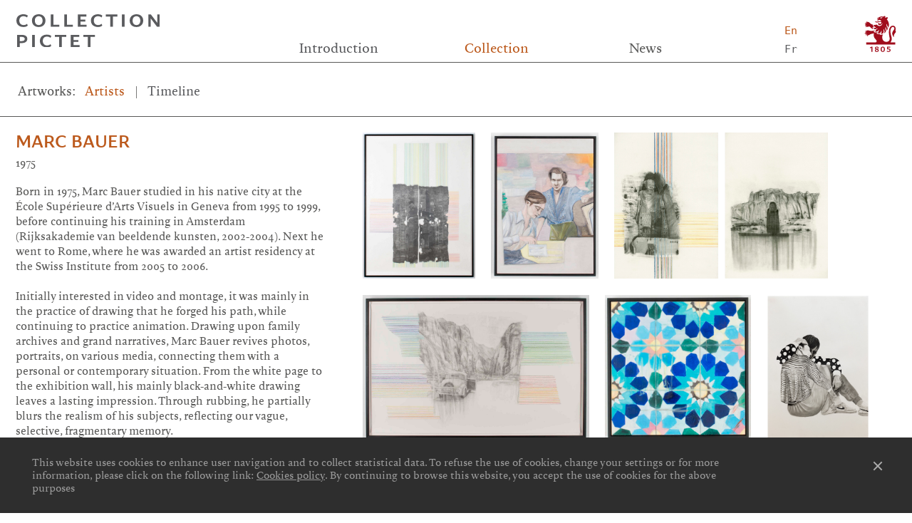

--- FILE ---
content_type: text/html; charset=UTF-8
request_url: https://www.collection.pictet/artist/bauer
body_size: 21979
content:
<!DOCTYPE html>
<html lang="en" dir="ltr">
  <head>
    <meta charset="utf-8" />
<script async src="https://www.googletagmanager.com/gtag/js?id=G-TBFXQ902EB"></script>
<script>window.dataLayer = window.dataLayer || [];function gtag(){dataLayer.push(arguments)};gtag("js", new Date());gtag("set", "developer_id.dMDhkMT", true);gtag("config", "G-TBFXQ902EB", {"groups":"default","page_placeholder":"PLACEHOLDER_page_location"});</script>
<link rel="canonical" href="https://www.collection.pictet/artist/bauer" />
<link rel="manifest" href="/manifest.json" />
<meta name="theme-color" content="#bc5a1d" />
<meta name="Generator" content="Drupal 10 (https://www.drupal.org)" />
<meta name="MobileOptimized" content="width" />
<meta name="HandheldFriendly" content="true" />
<meta name="viewport" content="width=device-width, initial-scale=1.0" />
<link rel="icon" href="/core/misc/favicon.ico" type="image/vnd.microsoft.icon" />
<link rel="alternate" hreflang="en" href="https://www.collection.pictet/artist/bauer" />
<link rel="alternate" hreflang="fr" href="https://www.collection.pictet/fr/artiste/bauer" />

    <meta name="viewport" content="width=device-width, initial-scale=1, maximum-scale=1">
    <title>Bauer | Collection Pictet</title>
        <link rel="apple-touch-icon" sizes="57x57"         href="themes/custom/pictet/favicons/apple-icon-57x57.png">
    <link rel="apple-touch-icon" sizes="60x60"         href="themes/custom/pictet/favicons/apple-icon-60x60.png">
    <link rel="apple-touch-icon" sizes="72x72"         href="themes/custom/pictet/favicons/apple-icon-72x72.png">
    <link rel="apple-touch-icon" sizes="76x76"         href="themes/custom/pictet/favicons/apple-icon-76x76.png">
    <link rel="apple-touch-icon" sizes="114x114"       href="themes/custom/pictet/favicons/apple-icon-114x114.png">
    <link rel="apple-touch-icon" sizes="120x120"       href="themes/custom/pictet/favicons/apple-icon-120x120.png">
    <link rel="apple-touch-icon" sizes="144x144"       href="themes/custom/pictet/favicons/apple-icon-144x144.png">
    <link rel="apple-touch-icon" sizes="152x152"       href="themes/custom/pictet/favicons/apple-icon-152x152.png">
    <link rel="apple-touch-icon" sizes="180x180"       href="themes/custom/pictet/favicons/apple-icon-180x180.png">
    <link rel="icon" type="image/png" sizes="192x192"  href="themes/custom/pictet/favicons/android-icon-192x192.png">
    <link rel="icon" type="image/png" sizes="32x32"    href="themes/custom/pictet/favicons/favicon-32x32.png">
    <link rel="icon" type="image/png" sizes="96x96"    href="themes/custom/pictet/favicons/favicon-96x96.png">
    <link rel="icon" type="image/png" sizes="16x16"    href="themes/custom/pictet/favicons/favicon-16x16.png">
    <link rel="manifest"                               href="themes/custom/pictet/favicons/manifest.json">    
    <meta name="msapplication-TileImage"            content="themes/custom/pictet/favicons/ms-icon-144x144.png">
    <meta name="msapplication-TileColor" content="#ffffff">
    <meta name="theme-color" content="#ffffff">    
    <link rel="stylesheet" media="all" href="/sites/default/files/css/css_iG6S2Theyv3J5PW5k3tlXFk6KiJ_zRnQE03KwEowFVU.css?delta=0&amp;language=en&amp;theme=pictet&amp;include=eJxFi1EOwyAMQy9E4UgVLB6NFiAi0K23X9Vq2o-l52fjM4TrK1CfGsXjRqexx9yjbvYz_8bPqjMJ2wZyyo-BEbK0FGWxcZz37OywgRJSNLidCW1FSaD1yRAKHaatGu9YLnlO8LZwpS-NpuALrrM7bQ" />
<link rel="stylesheet" media="all" href="https://cdn.rawgit.com/noelboss/featherlight/1.7.6/release/featherlight.min.css" />
<link rel="stylesheet" media="all" href="https://cdn.rawgit.com/noelboss/featherlight/1.7.6/release/featherlight.gallery.min.css" />
<link rel="stylesheet" media="all" href="/sites/default/files/css/css_fdOndSr0FVCCF-FO19zPYGJ-IbhkxlbnmhYqGCI1PzE.css?delta=3&amp;language=en&amp;theme=pictet&amp;include=eJxFi1EOwyAMQy9E4UgVLB6NFiAi0K23X9Vq2o-l52fjM4TrK1CfGsXjRqexx9yjbvYz_8bPqjMJ2wZyyo-BEbK0FGWxcZz37OywgRJSNLidCW1FSaD1yRAKHaatGu9YLnlO8LZwpS-NpuALrrM7bQ" />

    
          <script type="text/javascript" src="/modules/contrib/seckit/js/seckit.document_write.js"></script>
        <link type="text/css" rel="stylesheet" id="seckit-clickjacking-no-body" media="all" href="/modules/contrib/seckit/css/seckit.no_body.css" />
        <!-- stop SecKit protection -->
        <noscript>
        <link type="text/css" rel="stylesheet" id="seckit-clickjacking-noscript-tag" media="all" href="/modules/contrib/seckit/css/seckit.noscript_tag.css" />
        <div id="seckit-noscript-tag">
          Sorry, you need to enable JavaScript to visit this website.
        </div>
        </noscript></head>
  <body class="path-node page-node-type-artist">
        <a href="#main-content" class="visually-hidden focusable skip-link">
      Skip to main content
    </a>
    
      <div class="dialog-off-canvas-main-canvas" data-off-canvas-main-canvas>
    <div id="spinner"></div>
<div class="layout-container">

  <header role="banner">
      <div class="region region-header">
    <div id="block-pictet-site-branding" class="block block-system block-system-branding-block">
  
    
          <a href="/" rel="home">
      <img src="/themes/custom/pictet/logo-collection.svg" alt="Collection Pictet" />
    </a>
    
</div>
<nav role="navigation" aria-labelledby="block-pictet-main-menu-menu" id="block-pictet-main-menu">
            
  <h2 class="visually-hidden" id="block-pictet-main-menu-menu">Main navigation</h2>
  

        
              <ul class="menu">
                    <li class="menu-item">
        <a href="/collection-pictet" data-drupal-link-system-path="node/1">Introduction</a>
              </li>
                <li class="menu-item menu-item--expanded menu-item--active-trail">
        <span>Collection</span>
                                <ul class="menu">
                    <li class="menu-item menu-item--active-trail">
        <a href="/artist" data-drupal-link-system-path="artist">Artists</a>
              </li>
                <li class="menu-item">
        <a href="/timeline" data-drupal-link-system-path="timeline">Timeline</a>
              </li>
                <li class="menu-item">
        <a href="/selection" data-drupal-link-system-path="selection">Selections</a>
              </li>
        </ul>
  
              </li>
                <li class="menu-item menu-item--expanded">
        <span>News</span>
                                <ul class="menu">
                    <li class="menu-item">
        <a href="/news" data-drupal-link-system-path="news">Now</a>
              </li>
                <li class="menu-item">
        <a href="/on-loan" data-drupal-link-system-path="on-loan">On loan</a>
              </li>
                <li class="menu-item">
        <a href="/presse" data-drupal-link-system-path="presse">Press</a>
              </li>
                <li class="menu-item">
        <a href="/publications" data-drupal-link-system-path="publications">Publications</a>
              </li>
        </ul>
  
              </li>
        </ul>
  


  </nav>
<div class="language-switcher-language-url block block-language block-language-blocklanguage-interface" id="block-pictet-languageswitcher" role="navigation">
  
    
      <ul class="links"><li hreflang="en" data-drupal-link-system-path="node/267" class="is-active" aria-current="page"><a href="/artist/bauer" class="language-link current is-active" hreflang="en" data-drupal-link-system-path="node/267" aria-current="page">En</a></li><li hreflang="fr" data-drupal-link-system-path="node/267"><a href="/fr/artiste/bauer" class="language-link" hreflang="fr" data-drupal-link-system-path="node/267">Fr</a></li></ul>
  </div>
<div id="block-pictet-sitebranding" class="block block-system block-system-branding-block">
  
    
    <a href="https://www.group.pictet" title="Group Pictet" rel="home">
    <img src="/themes/custom/pictet/logo.svg" alt="Home" />
  </a>
</div>

  </div>

    <div id="menu-toggle">
      <div class="menu-stack"></div>
      <div class="menu-stack"></div>
      <div class="menu-stack"></div>    
    </div>
    
  </header>
  
    <div class="region region-breadcrumb">
    <div id="block-pictet-headercontent" class="block block-pictet-custom block-header-content-block">
  
    
      <div class="collection-tabs">
    <div class="tab-title">Artworks<span>:</span> </div>
    <ul>
    <li class="selected">
                        <h1><a href="/artist">Artists</a></h1>
                  </li>    <li>
                        <a href="/timeline">Timeline</a>
                  </li>  </ul>
  
</div>

  </div>

  </div>


  <main role="main">
    <a id="main-content" tabindex="-1"></a>    

      <div class="region region-content">
    <div data-drupal-messages-fallback class="hidden"></div>
<div id="block-pictet-content" class="block block-system block-system-main-block">
  
    
      <section  class="artist-detail">
  <div class="left-content">
    <h2 class="title">
        Marc
    Bauer


    </h2>
    <div class="date">
        1975

    </div>
    <div class="text">
      
            <div class="field field--name-field-artist-biography field--type-text-long field--label-hidden field__item">Born in 1975, Marc Bauer studied in his native city at the École Supérieure d’Arts Visuels in Geneva from 1995 to 1999, before continuing his training in Amsterdam (Rijksakademie van beeldende kunsten, 2002-2004). Next he went to Rome, where he was awarded an artist residency at the Swiss Institute from 2005 to 2006. <br><br>Initially interested in video and montage, it was mainly in the practice of drawing that he forged his path, while continuing to practice animation. Drawing upon family archives and grand narratives, Marc Bauer revives photos, portraits, on various media, connecting them with a personal or contemporary situation. From the white page to the exhibition wall, his mainly black-and-white drawing leaves a lasting impression. Through rubbing, he partially blurs the realism of his subjects, reflecting our vague, selective, fragmentary memory. <br><br>In his approach, often characterized as “archeological”, Marc Bauer collects, selects and reproduces images. It is a kind of reconstruction that echoes not only the cinematographic world that is so dear to the artist, but more precisely montage, a technique he transposes into his work. Favoring series and <i>in situ</i> projects in the context of his solo exhibitions, he more particularly explores history’s dark events, as well as questions of identity and power. <br><br>A number of institutions have dedicated solo exhibitions to his work, including the Musée d’art moderne et contemporain in Geneva (MAMCO, 2010), the Swiss Cultural Centre in Paris (2013) and the Musée Jenisch in Vevey (2016). He lives and works in Berlin and Zurich.<br><br><br></div>
      
    </div>
  </div>
  <div class="main-content">
    <div class="views-element-container"><div class="view view-artworks view-id-artworks view-display-id-by_artists js-view-dom-id-54375157ecb7ca54972d522fe7ff86a5483e64af0fa21145f62bd38025a6034e">
  
    
      
      <div class="view-content">
          <div class="views-row">  <div class="field-content">
    <a href="/artwork/carpet-fragment-bellini-anatolia">
              <img src="/sites/default/files/artwork/images/100125753-0655_Bauer_Carpet_Fragment_webAT.jpg " />
          </a>
  </div>

</div>
    <div class="views-row">  <div class="field-content">
    <a href="/artwork/untitled-annemarie-and-ella">
              <img src="/sites/default/files/artwork/images/100125754-0656_Bauer_Annemarie_and_Ella_webAT.jpg " />
          </a>
  </div>

</div>
    <div class="views-row">  <div class="field-content">
    <a href="/artwork/untitled-buddha-bamyan-destroyed-i">
              <img src="/sites/default/files/artwork/images/100125755-0657_Bauer_Diptyque_webAT.jpg " />
          </a>
  </div>

</div>
    <div class="views-row">  <div class="field-content">
    <a href="/artwork/untitled-hindukusch-ii">
              <img src="/sites/default/files/artwork/images/100125752-0654_Bauer_Hindukusch_II_webAT.jpg " />
          </a>
  </div>

</div>
    <div class="views-row">  <div class="field-content">
    <a href="/artwork/untitled-pattern-i">
              <img src="/sites/default/files/artwork/images/100125756-0658_Bauer_Pattern_I_webAT.jpg " />
          </a>
  </div>

</div>
    <div class="views-row">  <div class="field-content">
    <a href="/artwork/reconfort-lavenement">
              <img src="/sites/default/files/artwork/images/100283727-1097_Bauer_Reconfort_web.jpg " />
          </a>
  </div>

</div>

    </div>
  
          </div>
</div>

  </div>
</section>
<section class="artist-footer">
  <div class="left-content">
    
            <div class="field field--name-field-artist-persolink field--type-link field--label-hidden field__item"><a href="http://www.marcbauer.net/">http://www.marcbauer.net/</a></div>
      
      <div class="field field--name-field-artist-links field--type-link field--label-hidden field__items">
              <div class="field__item"><a href="https://recherche.sik-isea.ch/de/sik:person-10117710:exp/in/sikisea/all?0.0.q_all=marc%20bauer">SIKART</a></div>
          </div>
  
  </div>
  <div class="main-content">
    
      <div class="field field--name-field-artist-video field--type-entity-reference-revisions field--label-hidden field__items">
              <div class="field__item">  <div class="paragraph paragraph--type--video paragraph--view-mode--default">
          
            <div class="field field--name-field-video-title field--type-string field--label-hidden field__item">Video</div>
      
            <div class="field field--name-field-video-content field--type-video-embed-field field--label-hidden field__item"><div class="video-embed-field-provider-youtube video-embed-field-responsive-video"><iframe width="854" height="480" frameborder="0" allowfullscreen="allowfullscreen" referrerpolicy="strict-origin-when-cross-origin" src="https://www.youtube.com/embed/_Lmb5rPsDFk?autoplay=0&amp;start=0&amp;rel=0&amp;mute=0"></iframe>
</div>
</div>
      
      </div>
</div>
              <div class="field__item">  <div class="paragraph paragraph--type--video paragraph--view-mode--default">
          
            <div class="field field--name-field-video-title field--type-string field--label-hidden field__item">Prix Meret Oppenheim 2020</div>
      
            <div class="field field--name-field-video-content field--type-video-embed-field field--label-hidden field__item"><div class="video-embed-field-provider-youtube video-embed-field-responsive-video"><iframe width="854" height="480" frameborder="0" allowfullscreen="allowfullscreen" referrerpolicy="strict-origin-when-cross-origin" src="https://www.youtube.com/embed/Bq4Dmt0OHWU?autoplay=0&amp;start=0&amp;rel=0&amp;mute=0"></iframe>
</div>
</div>
      
      </div>
</div>
          </div>
  
  </div>
</section>


  </div>
<div id="block-pictet-backtotop" class="block block-pictet-custom block-back-top-block">
  
    
      <div class="content-footer">
  <?xml version="1.0" standalone="no"?>
<!DOCTYPE svg PUBLIC "-//W3C//DTD SVG 1.1//EN" "http://www.w3.org/Graphics/SVG/1.1/DTD/svg11.dtd">
<svg width="100%" height="100%" viewBox="0 0 163 84" version="1.1" xmlns="http://www.w3.org/2000/svg" xmlns:xlink="http://www.w3.org/1999/xlink" xml:space="preserve" style="fill-rule:evenodd;clip-rule:evenodd;">
    <g transform="matrix(2,0,0,2,-1838.42,-2180.02)">
        <path d="M960,1093.1L960,1112" style="fill:none;stroke-width:1.5px;stroke:rgb(90,91,94);"/>
    </g>
    <g transform="matrix(2,0,0,2,-1838.42,-2180.02)">
        <path d="M964.224,1097.64L960,1093.1L955.777,1097.64" style="fill:none;stroke-width:1.5px;stroke:rgb(90,91,94);"/>
    </g>
    <g transform="matrix(2,0,0,2,-1838.42,-2180.02)">
        <text x="919.212px" y="1129.46px" style="font-family:'ArialNarrow';font-size:12px;fill:rgb(90,91,94);">B</text>
        <text x="928.863px" y="1129.46px" style="font-family:'ArialNarrow';font-size:12px;fill:rgb(90,91,94);">A</text>
        <text x="937.226px" y="1129.46px" style="font-family:'ArialNarrow';font-size:12px;fill:rgb(90,91,94);">C</text>
        <text x="946.877px" y="1129.46px" style="font-family:'ArialNarrow';font-size:12px;fill:rgb(90,91,94);">K</text>
        <text x="957.898px" y="1129.46px" style="font-family:'ArialNarrow';font-size:12px;fill:rgb(90,91,94);">T</text>
        <text x="965.9px" y="1129.46px" style="font-family:'ArialNarrow';font-size:12px;fill:rgb(90,91,94);">O</text>
        <text x="976.801px" y="1129.46px" style="font-family:'ArialNarrow';font-size:12px;fill:rgb(90,91,94);">T</text>
        <text x="984.763px" y="1129.46px" style="font-family:'ArialNarrow';font-size:12px;fill:rgb(90,91,94);">O</text>
        <text x="994.126px" y="1129.46px" style="font-family:'ArialNarrow';font-size:12px;fill:rgb(90,91,94);">P</text>
    </g>
</svg>
</div>

  </div>

  </div>


  </main>

      <footer role="contentinfo">
        <div class="region region-footer">
    <nav role="navigation" aria-labelledby="block-pictet-footer-menu" id="block-pictet-footer">
            
  <h2 class="visually-hidden" id="block-pictet-footer-menu">Footer menu</h2>
  

        
              <ul class="menu">
                    <li class="menu-item">
        <a href="/links" data-drupal-link-system-path="links">Links</a>
              </li>
                <li class="menu-item">
        <a href="/credits" data-drupal-link-system-path="credits">Credits</a>
              </li>
                <li class="menu-item">
        <a href="/contact" data-drupal-link-system-path="node/3">Contact</a>
              </li>
        </ul>
  


  </nav>
<nav role="navigation" aria-labelledby="block-pictet-privacyfooter-menu" id="block-pictet-privacyfooter">
            
  <h2 class="visually-hidden" id="block-pictet-privacyfooter-menu">Privacy footer</h2>
  

        
              <ul class="menu">
                    <li class="menu-item">
        <a href="/cookies-policy" data-drupal-link-system-path="node/1046">Cookies preferences</a>
              </li>
                <li class="menu-item">
        <a href="https://www.group.pictet/pictet-group-privacy-notice">Privacy notice</a>
              </li>
        </ul>
  


  </nav>

  </div>

      <div id="sitebranding-footer-tablet">
        <a href="https://www.group.pictet/" target="_blank" title="Pictet">
          <img class="" src="/themes/custom/pictet/logo-inv.svg" alt="Pictet" />
        </a>
      </div>
    </footer>
      <div class="region region-footerbanner">
    <div id="block-pictet-cookiesbanner" class="block block-block-content block-block-content563e98a5-803b-4a63-b308-f1dd3948958a">
  <div class="wrapper">
    <div class="cookie-policy-text">
              
            <div class="field field--name-body field--type-text-with-summary field--label-hidden field__item"><p>This website uses cookies to enhance user navigation and to collect statistical data. To refuse the use of cookies, change your settings or for more information, please click on the following link: <a href="/node/1046">Cookies policy</a>. By continuing to browse this website, you accept the use of cookies for the above purposes</p>
</div>
      
          </div>
    <span class="cookie-policy-close"></span>
  </div>
</div>

  </div>

  
</div>
  </div>

    
    <script type="application/json" data-drupal-selector="drupal-settings-json">{"path":{"baseUrl":"\/","pathPrefix":"","currentPath":"node\/267","currentPathIsAdmin":false,"isFront":false,"currentLanguage":"en"},"pluralDelimiter":"\u0003","suppressDeprecationErrors":true,"google_analytics":{"account":"G-TBFXQ902EB","trackOutbound":true,"trackMailto":true,"trackTel":true,"trackDownload":true,"trackDownloadExtensions":"7z|aac|arc|arj|asf|asx|avi|bin|csv|doc(x|m)?|dot(x|m)?|exe|flv|gif|gz|gzip|hqx|jar|jpe?g|js|mp(2|3|4|e?g)|mov(ie)?|msi|msp|pdf|phps|png|ppt(x|m)?|pot(x|m)?|pps(x|m)?|ppam|sld(x|m)?|thmx|qtm?|ra(m|r)?|sea|sit|tar|tgz|torrent|txt|wav|wma|wmv|wpd|xls(x|m|b)?|xlt(x|m)|xlam|xml|z|zip"},"pwa_service_worker":{"cache_version":"2.1.0-beta7-v1","installPath":"\/service-worker-data","scope":"\/"},"data":{"extlink":{"extTarget":true,"extTargetAppendNewWindowDisplay":true,"extTargetAppendNewWindowLabel":"(opens in a new window)","extTargetNoOverride":false,"extNofollow":false,"extTitleNoOverride":false,"extNoreferrer":false,"extFollowNoOverride":false,"extClass":"0","extLabel":"(link is external)","extImgClass":false,"extSubdomains":false,"extExclude":"","extInclude":".*.pdf","extCssExclude":"","extCssInclude":"","extCssExplicit":"","extAlert":false,"extAlertText":"This link will take you to an external web site. We are not responsible for their content.","extHideIcons":false,"mailtoClass":"0","telClass":"","mailtoLabel":"(link sends email)","telLabel":"(link is a phone number)","extUseFontAwesome":false,"extIconPlacement":"append","extPreventOrphan":false,"extFaLinkClasses":"fa fa-external-link","extFaMailtoClasses":"fa fa-envelope-o","extAdditionalLinkClasses":"","extAdditionalMailtoClasses":"","extAdditionalTelClasses":"","extFaTelClasses":"fa fa-phone","allowedDomains":null,"extExcludeNoreferrer":""}},"user":{"uid":0,"permissionsHash":"8b466851655a974a91dfc3f243e491473c79b0db438ee905cf9681bc617d48ae"}}</script>
<script src="/sites/default/files/js/js_e-MUQwAk7UsrAZtO2Mrq9AXI899F8mEdQ5rIoxrwLCg.js?scope=footer&amp;delta=0&amp;language=en&amp;theme=pictet&amp;include=eJxdy9EKgCAMQNEfsvZJsmzIcDSZK_PvC-ypx3Ph0u3CR4Hdzoqy0mTIqlko4oEynFODfwiVk5NDFt1Qlubj_XKoHWMjuzhR7GqFDD5OPbBSLIo"></script>
<script src="https://cdnjs.cloudflare.com/ajax/libs/detect_swipe/2.1.1/jquery.detect_swipe.min.js"></script>
<script src="https://cdn.rawgit.com/noelboss/featherlight/1.7.6/release/featherlight.min.js"></script>
<script src="https://cdn.rawgit.com/noelboss/featherlight/1.7.6/release/featherlight.gallery.min.js"></script>
<script src="/sites/default/files/js/js_fnVN9fwKJmjcyloFgxd2xPnyUTvrxHuv9-TigqK6RkA.js?scope=footer&amp;delta=4&amp;language=en&amp;theme=pictet&amp;include=eJxdy9EKgCAMQNEfsvZJsmzIcDSZK_PvC-ypx3Ph0u3CR4Hdzoqy0mTIqlko4oEynFODfwiVk5NDFt1Qlubj_XKoHWMjuzhR7GqFDD5OPbBSLIo"></script>

  </body>
</html>


--- FILE ---
content_type: text/css
request_url: https://www.collection.pictet/sites/default/files/css/css_fdOndSr0FVCCF-FO19zPYGJ-IbhkxlbnmhYqGCI1PzE.css?delta=3&language=en&theme=pictet&include=eJxFi1EOwyAMQy9E4UgVLB6NFiAi0K23X9Vq2o-l52fjM4TrK1CfGsXjRqexx9yjbvYz_8bPqjMJ2wZyyo-BEbK0FGWxcZz37OywgRJSNLidCW1FSaD1yRAKHaatGu9YLnlO8LZwpS-NpuALrrM7bQ
body_size: 10257
content:
/* @license GPL-2.0-or-later https://www.drupal.org/licensing/faq */
@font-face{font-family:"LardySans";src:url(/themes/custom/pictet/assets/fonts/./lardy/LardySans-Regular.otf);src:url(/themes/custom/pictet/assets/fonts/./lardy/LardySans-Regular.woff2) format("woff2"),url(/themes/custom/pictet/assets/fonts/./lardy/LardySans-Regular.woff) format("woff"),url(/themes/custom/pictet/assets/fonts/./lardy/LardySans-Regular.ttf) format("truetype");font-weight:normal;font-style:normal;}@font-face{font-family:"LardySans";src:url(/themes/custom/pictet/assets/fonts/./lardy/LardySans-Bold.otf);src:url(/themes/custom/pictet/assets/fonts/./lardy/LardySans-Bold.woff2) format("woff2"),url(/themes/custom/pictet/assets/fonts/./lardy/LardySans-Bold.woff) format("woff"),url(/themes/custom/pictet/assets/fonts/./lardy/LardySans-Bold.ttf) format("truetype");font-weight:bold;font-style:normal;}@font-face{font-family:"LardySans";src:url(/themes/custom/pictet/assets/fonts/./lardy/LardySans-BoldItalic.otf);src:url(/themes/custom/pictet/assets/fonts/./lardy/LardySans-BoldItalic.woff2) format("woff2"),url(/themes/custom/pictet/assets/fonts/./lardy/LardySans-BoldItalic.woff) format("woff"),url(/themes/custom/pictet/assets/fonts/./lardy/LardySans-BoldItalic.ttf) format("truetype");font-weight:bold;font-style:italic;}@font-face{font-family:"LardySans";src:url(/themes/custom/pictet/assets/fonts/./lardy/LardySans-Italic.otf);src:url(/themes/custom/pictet/assets/fonts/./lardy/LardySans-Italic.woff2) format("woff2"),url(/themes/custom/pictet/assets/fonts/./lardy/LardySans-Italic.woff) format("woff"),url(/themes/custom/pictet/assets/fonts/./lardy/LardySans-Italic.ttf) format("truetype");font-weight:normal;font-style:italic;}@font-face{font-family:"LardySerif";src:url(/themes/custom/pictet/assets/fonts/./lardy/LardySerif-Regular.otf);src:url(/themes/custom/pictet/assets/fonts/./lardy/LardySerif-Regular.woff2) format("woff2"),url(/themes/custom/pictet/assets/fonts/./lardy/LardySerif-Regular.woff) format("woff"),url(/themes/custom/pictet/assets/fonts/./lardy/LardySerif-Regular.ttf) format("truetype");font-weight:normal;font-style:normal;}@font-face{font-family:"LardySerif";src:url(/themes/custom/pictet/assets/fonts/./lardy/LardySerif-Bold.otf);src:url(/themes/custom/pictet/assets/fonts/./lardy/LardySerif-Bold.woff2) format("woff2"),url(/themes/custom/pictet/assets/fonts/./lardy/LardySerif-Bold.woff) format("woff"),url(/themes/custom/pictet/assets/fonts/./lardy/LardySerif-Bold.ttf) format("truetype");font-weight:bold;font-style:normal;}@font-face{font-family:"LardySerif";src:url(/themes/custom/pictet/assets/fonts/./lardy/LardySerif-BoldItalic.otf);src:url(/themes/custom/pictet/assets/fonts/./lardy/LardySerif-BoldItalic.woff2) format("woff2"),url(/themes/custom/pictet/assets/fonts/./lardy/LardySerif-BoldItalic.woff) format("woff"),url(/themes/custom/pictet/assets/fonts/./lardy/LardySerif-BoldItalic.ttf) format("truetype");font-weight:bold;font-style:italic;}@font-face{font-family:"LardySerif";src:url(/themes/custom/pictet/assets/fonts/./lardy/LardySerif-Italic.otf);src:url(/themes/custom/pictet/assets/fonts/./lardy/LardySerif-Italic.woff2) format("woff2"),url(/themes/custom/pictet/assets/fonts/./lardy/LardySerif-Italic.woff) format("woff"),url(/themes/custom/pictet/assets/fonts/./lardy/LardySerif-Italic.ttf) format("truetype");font-weight:normal;font-style:italic;}
.slick-slider{position:relative;display:block;box-sizing:border-box;-webkit-user-select:none;-moz-user-select:none;-ms-user-select:none;user-select:none;-webkit-touch-callout:none;-khtml-user-select:none;touch-action:pan-y;-webkit-tap-highlight-color:transparent;}.slick-list{position:relative;display:block;overflow:hidden;margin:0;padding:0;}.slick-list:focus{outline:none;}.slick-list.dragging{cursor:pointer;cursor:hand;}.slick-slider .slick-track,.slick-slider .slick-list{transform:translate3d(0,0,0);}.slick-track{position:relative;top:0;left:0;display:block;}.slick-track:before,.slick-track:after{display:table;content:'';}.slick-track:after{clear:both;}.slick-loading .slick-track{visibility:hidden;}.slick-slide{display:none;float:left;height:100%;min-height:1px;}[dir='rtl'] .slick-slide{float:right;}.slick-slide img{display:block;}.slick-slide.slick-loading img{display:none;}.slick-slide.dragging img{pointer-events:none;}.slick-initialized .slick-slide{display:block;}.slick-loading .slick-slide{visibility:hidden;}.slick-vertical .slick-slide{display:block;height:auto;border:1px solid transparent;}.slick-arrow.slick-hidden{display:none;}
a,abbr,acronym,address,applet,article,aside,audio,b,big,blockquote,body,canvas,caption,center,cite,code,dd,del,details,dfn,div,dl,dt,em,embed,fieldset,figcaption,figure,footer,form,h1,h2,h3,h4,h5,h6,header,hgroup,html,i,iframe,img,ins,kbd,label,legend,li,mark,menu,nav,object,ol,output,p,pre,q,ruby,s,samp,section,small,span,strike,strong,sub,summary,sup,table,tbody,td,tfoot,th,thead,time,tr,tt,u,ul,var,video{border:0;font:inherit;font-size:100%;margin:0;padding:0;vertical-align:baseline}html{line-height:1}ol,ul{list-style:none}table{border-collapse:collapse;border-spacing:0}caption,td,th{font-weight:400;text-align:left;vertical-align:middle}blockquote,q{quotes:none}blockquote:after,blockquote:before,q:after,q:before{content:"";content:none}a img{border:none}article,aside,details,figcaption,figure,footer,header,hgroup,main,menu,nav,section,summary{display:block}div.tabs{margin:1em 0}ul.tabs{list-style:none;margin:0 0 .5em;padding:0}.tabs>li{display:inline-block;margin-right:.3em}[dir=rtl] .tabs>li{margin-left:.3em;margin-right:0}.tabs a{display:block;padding:.2em 1em;text-decoration:none}.tabs a.is-active{background-color:#eee}.tabs a:focus,.tabs a:hover{background-color:#f5f5f5}form .field-multiple-table{margin:0}form .field-multiple-table .field-multiple-drag{padding-right:0;width:30px}[dir=rtl] form .field-multiple-table .field-multiple-drag{padding-left:0}form .field-multiple-table .field-multiple-drag .tabledrag-handle{padding-right:.5em}[dir=rtl] form .field-multiple-table .field-multiple-drag .tabledrag-handle{padding-left:.5em;padding-right:0}form .field-add-more-submit{margin:.5em 0 0}.form-actions,.form-item{margin-bottom:1em;margin-top:1em}tr.even .form-item,tr.odd .form-item{margin-bottom:0;margin-top:0}.form-composite>.fieldset-wrapper>.description,.form-item .description{font-size:.85em}label.option{display:inline;font-weight:400}.form-composite>legend,.label{display:inline;font-size:inherit;font-weight:700;margin:0;padding:0}.form-checkboxes .form-item,.form-radios .form-item{margin-bottom:.4em;margin-top:.4em}.form-type-checkbox .description,.form-type-radio .description{margin-left:2.4em}[dir=rtl] .form-type-checkbox .description,[dir=rtl] .form-type-radio .description{margin-left:0;margin-right:2.4em}.marker{color:#e00}.form-required:after{background-image:url(/themes/custom/pictet/build/images/required.svg?1332a27dd321d1dbe2a92a972de143c3=);background-repeat:no-repeat;background-size:6px 6px;content:"";display:inline-block;height:6px;margin:0 .3em;vertical-align:super;width:6px}abbr.ajax-changed,abbr.tabledrag-changed{border-bottom:none}.form-item input.error,.form-item select.error,.form-item textarea.error{border:2px solid red}.form-item--error-message:before{background:url(/themes/custom/pictet/build/images/error.svg?25cf14e933481892e93e85e5334593fd=) no-repeat;background-size:contain;content:"";display:inline-block;height:14px;vertical-align:sub;width:14px}@font-face{font-family:Trade;src:url(/themes/custom/pictet/build/fonts/519a7aea-4569-4f88-92ce-6545742efb3b.eot?930458e8c48b36e7c35abcc710b565fc%3F=#iefix);src:url(/themes/custom/pictet/build/fonts/519a7aea-4569-4f88-92ce-6545742efb3b.eot?930458e8c48b36e7c35abcc710b565fc%3F=#iefix) format("eot"),url(/themes/custom/pictet/build/fonts/7cf07212-d52a-4cf9-9983-4942ecc34b0d.woff2?61ad5bcf13af1d60dc3b820b88da2856=) format("woff2"),url(/themes/custom/pictet/build/fonts/81ca1fb3-a435-4db8-b09c-f74e270eec60.woff?db9333fd20055140bfd3b40c030dc3f2=) format("woff"),url(/themes/custom/pictet/build/fonts/28a5f1a0-5ec3-4aae-a58e-2453166d7918.ttf?ce7efb6d33d5ef91b5baf9c67a8ba9de=) format("truetype"),url(/themes/custom/pictet/build/fonts/11be2b3f-f734-422c-bdb7-a4f797bfa3f3.svg?eb2615193a8fc1e0ccc727faad0eab26=#11be2b3f-f734-422c-bdb7-a4f797bfa3f3) format("svg")}@font-face{font-family:Lexicon;src:url(/themes/custom/pictet/build/fonts/lexiconttwno2-romana-w110803.eot?9987f77784865f4045892255009a5111%3F=#iefix);src:url(/themes/custom/pictet/build/fonts/lexiconttwno2-romana-w110803.eot?9987f77784865f4045892255009a5111%3F=#iefix) format("eot"),url(/themes/custom/pictet/build/fonts/lexiconttwno2-romana-w110803.woff?1b7b4a817f4e6a22c3aa8edaf2462971=) format("woff"),url(/themes/custom/pictet/build/fonts/lexiconttwno2-romana-w110803.ttf?13e68aa93a1b85fe6a7bf519b80606a8=) format("truetype"),url(/themes/custom/pictet/build/fonts/lexiconttwno2-romana-w110803.svg?3bad570f460aaa82a594c93d7bbcfac6=#lexiconttwno2-romana-w110803) format("svg")}.huge,main .view-artists .group>h3{font-family:LardySans,Arial,sans-serif;font-size:4vw;font-weight:700;line-height:1.4em;text-transform:uppercase}.highlight,.region-header #block-pictet-site-branding,main #timeline .timeline-header .timeline-date.big-date{font-family:LardySans,Arial,sans-serif;font-size:2.25vw;font-weight:700;line-height:.94em;text-transform:uppercase}.medium,.region-breadcrumb,main .region-content .artwork-detail .left-content .field--name-field-page-subtitle,main .region-content .artwork-detail .subtitle,main .region-content .left-content .artwork-detail .field--name-field-page-subtitle{-webkit-font-smoothing:antialiased;font-family:"LardySerif",Georgia,serif;font-size:1.3vw;line-height:1.4em}.menu-text,.region-header #block-pictet-main-menu{-webkit-font-smoothing:antialiased;font-family:"LardySerif",Georgia,serif;font-size:1.4vw;line-height:1.4em}.intermediate,main .region-content .artist-detail .date,main .region-content .artist-detail .text,main .region-content .artwork-detail .techinfo,main .region-content .artwork-detail .text,main .region-content .selection-detail .text,main .view-artists{-webkit-font-smoothing:antialiased;font-family:"LardySerif",Georgia,serif;font-size:1.2vw;line-height:1.4em}.region-header #block-pictet-languageswitcher,.small{font-family:Theinhardt,"Monospace",sans-serif;font-size:1.17vw;line-height:1.4em}.title,main .region-content .left-content .field--name-node-title h2,main .region-content .selection-detail .artwork-teaser .info .field--name-field-artwork-artist,main .region-content .selection-detail>.title{color:#bc5a1d;font-family:LardySans,Arial,sans-serif;font-size:1.77vw;font-weight:700;line-height:1.2em;text-transform:uppercase}.subtitle,main .region-content .left-content .field--name-field-page-subtitle{-webkit-font-smoothing:antialiased;font-family:"LardySerif",Georgia,serif;font-size:1.55vw;line-height:1.2em}.impact,.page-node-type-formulaire main h2,.path-credits main .region-content .credits-page>h2,.path-credits main .view-credits .taxonomy-term>h2,.path-credits main .views-element-container>.view-links .view-links>.view-header,.path-credits main .views-element-container>.view-links>.view-header,.path-links main .region-content .credits-page>h2,.path-links main .view-credits .taxonomy-term>h2,.path-links main .views-element-container>.view-links .view-links>.view-header,.path-links main .views-element-container>.view-links>.view-header,main #timeline .timeline-body .timeline-images .artist-chrono .info .field--name-field-artwork-date,main .region-content .news-detail .location,main .region-content .selection-detail .text .field--name-node-title,main .view-loan .group-title,main .view-news .view-content .views-row .info .field--name-node-title,main .view-news .view-content .views-row .location{font-family:LardySans,Arial,sans-serif;font-size:1.17vw;font-weight:700;line-height:1.4em;text-transform:uppercase}.body,footer,main,main .region-content .left-content .field--name-node-title .loan-detail h2,main .region-content .loan-detail .left-content .field--name-node-title h2,main .region-content .loan-detail .selection-detail .artwork-teaser .info .field--name-field-artwork-artist,main .region-content .loan-detail .title,main .region-content .news-detail .field--name-field-news-subtitle,main .region-content .selection-detail .artwork-teaser .info .loan-detail .field--name-field-artwork-artist{-webkit-font-smoothing:antialiased;font-family:"LardySerif",Georgia,serif;font-size:24px;font-size:1.17vw;line-height:1.4em}@media (min-width:1920px){.huge,main .view-artists .group>h3{font-size:65px}.highlight,.region-header #block-pictet-site-branding,main #timeline .timeline-header .timeline-date.big-date{font-size:44px}.medium,.region-breadcrumb,main .region-content .artwork-detail .left-content .field--name-field-page-subtitle,main .region-content .artwork-detail .subtitle,main .region-content .left-content .artwork-detail .field--name-field-page-subtitle{font-size:25px}.menu-text,.region-header #block-pictet-main-menu{font-size:27px}.intermediate,main .region-content .artist-detail .date,main .region-content .artist-detail .text,main .region-content .artwork-detail .techinfo,main .region-content .artwork-detail .text,main .region-content .selection-detail .text,main .view-artists{font-size:24px}.region-header #block-pictet-languageswitcher,.small{font-size:22px}.subtitle,.title,main .region-content .left-content .field--name-field-page-subtitle,main .region-content .left-content .field--name-node-title h2,main .region-content .selection-detail .artwork-teaser .info .field--name-field-artwork-artist,main .region-content .selection-detail>.title{font-size:34px}.impact,.page-node-type-formulaire main h2,.path-credits main .region-content .credits-page>h2,.path-credits main .view-credits .taxonomy-term>h2,.path-credits main .views-element-container>.view-links .view-links>.view-header,.path-credits main .views-element-container>.view-links>.view-header,.path-links main .region-content .credits-page>h2,.path-links main .view-credits .taxonomy-term>h2,.path-links main .views-element-container>.view-links .view-links>.view-header,.path-links main .views-element-container>.view-links>.view-header,main #timeline .timeline-body .timeline-images .artist-chrono .info .field--name-field-artwork-date,main .region-content .news-detail .location,main .region-content .selection-detail .text .field--name-node-title,main .view-loan .group-title,main .view-news .view-content .views-row .info .field--name-node-title,main .view-news .view-content .views-row .location{font-size:22px}.body,footer,main,main .region-content .left-content .field--name-node-title .loan-detail h2,main .region-content .loan-detail .left-content .field--name-node-title h2,main .region-content .loan-detail .selection-detail .artwork-teaser .info .field--name-field-artwork-artist,main .region-content .loan-detail .title,main .region-content .news-detail .field--name-field-news-subtitle,main .region-content .selection-detail .artwork-teaser .info .loan-detail .field--name-field-artwork-artist{font-size:24px}}@media (max-width:959px){.huge-tablet,main .view-artists .group>h3{font-size:65px}.highlight-tablet,.region-header #block-pictet-site-branding,main #timeline .timeline-body .timeline-images .artist-chrono .info .field--name-field-artwork-date,main #timeline .timeline-header .timeline-date,main #timeline .timeline-header .timeline-date.big-date{font-size:36px}.medium-tablet,.menu-text-tablet,.region-breadcrumb,.region-header #block-pictet-main-menu-tablet{font-size:24px}.intermediate-tablet,main .region-content .artwork-detail .left-content .field--name-field-page-subtitle,main .region-content .artwork-detail .subtitle,main .region-content .left-content .artwork-detail .field--name-field-page-subtitle,main .region-content .selection-detail .text,main .view-artists,main .view-loan .group-title{font-size:20px}.region-header #block-pictet-languageswitcher-tablet,.small-tablet{font-family:Theinhardt,"Monospace",sans-serif;font-size:18px}.title,.title-tablet,main #timeline .timeline-body .timeline-images .artist-chrono .info .artist-link,main .region-content .left-content .field--name-node-title h2,main .region-content .selection-detail .artwork-teaser .info .field--name-field-artwork-artist,main .region-content .selection-detail>.title{font-family:LardySans,Arial,sans-serif;font-size:24px;font-weight:700;text-transform:uppercase}.subtitle,.subtitle-tablet,main .region-content .left-content .field--name-field-page-subtitle,main .region-content .left-content .field--name-node-title .selection-detail>h2,main .region-content .selection-detail .artwork-teaser .info .selection-detail>.field--name-field-artwork-artist,main .region-content .selection-detail>.title{font-size:24px}.body-tablet,.impact-tablet,.page-node-type-formulaire main h2,.path-credits main .region-content .credits-page>h2,.path-credits main .view-credits .taxonomy-term>h2,.path-credits main .views-element-container>.view-links .view-links>.view-header,.path-credits main .views-element-container>.view-links>.view-header,.path-links main .region-content .credits-page>h2,.path-links main .view-credits .taxonomy-term>h2,.path-links main .views-element-container>.view-links .view-links>.view-header,.path-links main .views-element-container>.view-links>.view-header,main,main .region-content .artist-detail .date,main .region-content .artist-detail .text,main .region-content .artwork-detail .date,main .region-content .artwork-detail .techinfo,main .region-content .artwork-detail .text,main .region-content .left-content .field--name-node-title .loan-detail h2,main .region-content .left-content .field--name-node-title .news-detail h2,main .region-content .loan-detail .body,main .region-content .loan-detail .left-content .field--name-node-title h2,main .region-content .loan-detail .location,main .region-content .loan-detail .selection-detail .artwork-teaser .info .field--name-field-artwork-artist,main .region-content .loan-detail .title,main .region-content .loan-detail footer,main .region-content .loan-detail main,main .region-content .news-detail .body,main .region-content .news-detail .field--name-field-news-subtitle,main .region-content .news-detail .left-content .field--name-node-title h2,main .region-content .news-detail .location,main .region-content .news-detail .selection-detail .artwork-teaser .info .field--name-field-artwork-artist,main .region-content .news-detail .title,main .region-content .news-detail footer,main .region-content .news-detail main,main .region-content .selection-detail .artwork-teaser .info .loan-detail .field--name-field-artwork-artist,main .region-content .selection-detail .artwork-teaser .info .news-detail .field--name-field-artwork-artist,main .region-content .selection-detail .text .field--name-node-title,main .view-news .view-content .views-row .location{font-size:18px}}@media (max-width:640px){.impact-smart,main .view-news .view-content .views-row .info .field--name-node-title{font-size:10px}}*,:after,:before{box-sizing:border-box}body{-webkit-font-smoothing:antialiased;background:none repeat scroll 0 0 #fff;color:#595958;font-family:"LardySerif",Georgia,serif;line-height:1.4em;margin:0 auto}i{font-style:italic}h1{color:#bc5a1d}h1,h2{text-transform:uppercase}h2{font-size:1.2em;font-weight:700;line-height:1.2em}p{margin-top:1.2em}p:first-child{margin-top:0}img{display:block;height:auto;max-width:100%}a,a:active,a:focus,a:hover,a:visited{color:#5a5b5e;cursor:pointer;outline:none;text-decoration:none}a:hover{color:#848483;cursor:pointer}ul.links a.is-active{color:#bc5a1d;cursor:pointer}sup{font-size:80%}.padding-row{padding:2em}@media screen and (max-width:480px){.padding-row{padding:.3333333333em}}table{width:100%}table td{padding:2em}.field--label{font-weight:400}b,strong{font-weight:700}em{font-style:italic}u{text-decoration:underline}input{background-color:#fff;border:1px solid #595958;font-size:.9vw;padding:.3em}input,input[type=email],input[type=text],textarea{color:#5a5b5e}input[type=email].form-control,input[type=text].form-control,textarea.form-control{border:1px solid #666;border-radius:0;font-size:1.17vw}button.form-submit{background-color:#5a5b5e;border:none;color:#fff;font-size:1.17vw;margin-top:2em}button.form-submit:hover{background-color:#bc5a1d;border:none}form{max-width:500px}.user-login-form{margin:auto}@media (min-width:1920px){input{font-size:18px}button.form-submit{font-size:24px}}@media (max-width:959px){input{font-size:10px}}.region-header img{max-width:120%;width:100%}@media (max-width:959px){.region-header img{max-width:100%;width:85%}}.region-header #block-pictet-site-branding{color:#bc5a1d;display:inline-block;float:left;padding:.7em 6em .3em .8em;vertical-align:top;width:31%}.region-header #block-pictet-main-menu{display:inline-block;float:left;vertical-align:top;width:55%}.region-header #block-pictet-main-menu>ul.menu>.menu-item--active-trail,.region-header #block-pictet-main-menu>ul.menu>.menu-item>a.is-active{color:#bc5a1d}.region-header #block-pictet-main-menu .menu{margin-left:.5em}.region-header #block-pictet-main-menu .menu .menu-item{display:block;float:left;margin:0;padding:0;position:relative;width:33.33%}.region-header #block-pictet-main-menu .menu .menu-item>a.is-active{color:#595958}.region-header #block-pictet-main-menu .menu .menu-item>a,.region-header #block-pictet-main-menu .menu .menu-item>span{display:block;padding:3.1em .3em .3em .8em}.region-header #block-pictet-main-menu .menu .menu-item .menu{background-color:#fff;box-shadow:1px 5px 10px 0 rgba(0,0,0,.2);display:none;left:0;margin-left:0;position:absolute;top:100%;width:75%;z-index:10}.region-header #block-pictet-main-menu .menu .menu-item .menu .menu-item{float:none;font-size:.85em;width:auto}.region-header #block-pictet-main-menu .menu .menu-item .menu .menu-item a{padding:.4em .8em}.region-header #block-pictet-main-menu .menu .menu-item .menu .menu-item:before{border-top:1px solid #595958;content:"";display:block;margin:0 .8em}.region-header #block-pictet-main-menu .menu .menu-item:hover{color:#848483;cursor:pointer}.region-header #block-pictet-main-menu .menu .menu-item:hover .menu{display:block}.region-header #block-pictet-main-menu .menu--main>.menu>.menu-item--active-trail>a,.region-header #block-pictet-main-menu .menu--main>.menu>.menu-item--active-trail>span,.region-header #block-pictet-main-menu .menu--main>.menu>.menu-item>a.is-active{color:#bc5a1d}.region-header #block-pictet-main-menu.triggered>ul.menu{display:block!important}.region-header #block-pictet-main-menu-tablet{display:none}.region-header #block-pictet-languageswitcher{display:inline-block;float:left;padding:2.2em 0 0;vertical-align:top;width:7%}.region-header #block-pictet-languageswitcher ul.links li:last-child{margin-top:.4em}.region-header #block-pictet-languageswitcher-tablet{display:none}.region-header #block-pictet-sitebranding{display:inline-block;float:left;vertical-align:top;width:7%}.region-header #block-pictet-sitebranding a{display:block;margin:25% auto 15%;width:50%}.region-header:after{clear:both;content:"";display:block}#menu-toggle{display:none}@media (max-width:959px){header{position:relative}.menu-item--active-trail,ul.menu a.is-active{font-family:inherit;font-style:inherit}.region-header #block-pictet-site-branding{display:block;float:none;padding:16px;width:280px}.region-header #block-pictet-main-menu{display:none}.region-header #block-pictet-main-menu-tablet{background-color:#fff;border-bottom:2px solid #595958;display:block;position:absolute;width:100%;z-index:10}.region-header #block-pictet-main-menu-tablet ul.menu{margin-left:0}.region-header #block-pictet-main-menu-tablet ul.menu .menu-item{border-top:2px solid #595958;padding-top:0}.region-header #block-pictet-main-menu-tablet ul.menu .menu-item>a,.region-header #block-pictet-main-menu-tablet ul.menu .menu-item>span{display:block;padding:.7em .6em}.region-header #block-pictet-main-menu-tablet ul.menu .menu-item>a.is-active{color:#595958}.region-header #block-pictet-main-menu-tablet ul.menu .menu-item .menu{position:relative}.region-header #block-pictet-main-menu-tablet ul.menu .menu-item .menu .menu-item a{padding:.6em;text-indent:2em}.region-header #block-pictet-main-menu-tablet ul.menu .menu-item.opened>a,.region-header #block-pictet-main-menu-tablet ul.menu .menu-item.opened>span{background-color:#bc5a1d;color:#fff}.region-header #block-pictet-languageswitcher,.region-header #block-pictet-sitebranding{display:none}.region-header #block-pictet-languageswitcher-tablet{border-top:2px solid #595958;display:block;padding:1.15em .85em}.region-header #block-pictet-languageswitcher-tablet ul.links li{display:inline-block;margin-right:1em}#menu-toggle{background-color:#fff;cursor:pointer;display:block;padding:1.2em;position:absolute;right:0;top:0;width:80px}#menu-toggle .menu-stack{border-bottom:2px solid #595958;margin-bottom:9px}}.region-breadcrumb{border-top:1px solid #595958;padding:1.7em 1.5em 1.4em}.region-breadcrumb h1{color:#5a5b5e;display:inline;text-transform:none}.region-breadcrumb .collection-tabs{position:relative}.region-breadcrumb .collection-tabs .tab-title,.region-breadcrumb .collection-tabs>ul,.region-breadcrumb .collection-tabs>ul li{display:inline-block}.region-breadcrumb .collection-tabs>ul li:before{content:"|"}.region-breadcrumb .collection-tabs>ul li:first-child:before{display:none}.region-breadcrumb .collection-tabs form{position:absolute;right:0;top:0}.region-breadcrumb .collection-tabs form .form-item{display:inline}.region-breadcrumb .collection-tabs form .form-item input{max-width:13.5em;vertical-align:middle}.page-node-type-artist .region-breadcrumb .collection-tabs>ul li a,.page-node-type-artwork .region-breadcrumb .collection-tabs>ul li a,.path-artist .region-breadcrumb .collection-tabs>ul li a,.path-timeline .region-breadcrumb .collection-tabs>ul li a{margin:0 .5em}.page-node-type-artist .region-breadcrumb .collection-tabs>ul li.selected a,.page-node-type-artwork .region-breadcrumb .collection-tabs>ul li.selected a,.page-node-type-formulaire .region-breadcrumb .collection-tabs>ul li.selected,.page-node-type-formulaire .region-breadcrumb .collection-tabs>ul li.selected h1,.page-node-type-loan .region-breadcrumb .collection-tabs>ul li a,.page-node-type-news .region-breadcrumb .collection-tabs>ul li a,.page-node-type-page .region-breadcrumb .collection-tabs>ul li.selected,.page-node-type-page .region-breadcrumb .collection-tabs>ul li.selected h1,.path-artist .region-breadcrumb .collection-tabs>ul li.selected a,.path-credits .region-breadcrumb .collection-tabs>ul li.selected,.path-credits .region-breadcrumb .collection-tabs>ul li.selected h1,.path-links .region-breadcrumb .collection-tabs>ul li.selected,.path-links .region-breadcrumb .collection-tabs>ul li.selected h1,.path-news .region-breadcrumb .collection-tabs>ul li.selected,.path-news .region-breadcrumb .collection-tabs>ul li.selected h1,.path-on-loan .region-breadcrumb .collection-tabs>ul li.selected,.path-on-loan .region-breadcrumb .collection-tabs>ul li.selected h1,.path-presse .region-breadcrumb .collection-tabs>ul li.selected,.path-presse .region-breadcrumb .collection-tabs>ul li.selected h1,.path-publications .region-breadcrumb .collection-tabs>ul li.selected,.path-publications .region-breadcrumb .collection-tabs>ul li.selected h1,.path-selection .region-breadcrumb .collection-tabs>ul li.selected,.path-selection .region-breadcrumb .collection-tabs>ul li.selected h1,.path-timeline .region-breadcrumb .collection-tabs>ul li.selected a{color:#bc5a1d}.page-node-type-loan .region-breadcrumb .collection-tabs>ul li.selected,.page-node-type-news .region-breadcrumb .collection-tabs>ul li.selected{color:#595958;font-family:LardySans,Arial,sans-serif;font-weight:700;text-transform:uppercase}.page-node-type-loan .region-breadcrumb .collection-tabs>ul li:before,.page-node-type-news .region-breadcrumb .collection-tabs>ul li:before{font-family:"LardySerif",Georgia,serif}.page-node-type-selection .region-breadcrumb .collection-tabs>ul li a{color:#bc5a1d}.path-news main .region-content,.path-news main .region-content #block-pictet-backtotop{border-top:none}@media (max-width:959px){.region-breadcrumb{border-top:2px solid #595958;padding:0}.region-breadcrumb .collection-tabs .tab-title{border-bottom:2px solid #595958;display:block;line-height:.8em;padding:16px}.region-breadcrumb .collection-tabs .tab-title>span{display:none}.region-breadcrumb .collection-tabs>ul{display:flex}.region-breadcrumb .collection-tabs>ul li{display:flex;flex-grow:1;padding:16px}.region-breadcrumb .collection-tabs>ul li a{display:block;margin:0;width:100%}.region-breadcrumb .collection-tabs>ul li:before{display:none}.region-breadcrumb .collection-tabs form{position:absolute;right:16px;top:16px}.region-breadcrumb .collection-tabs form .form-item input{vertical-align:top}.page-node-type-artist .region-breadcrumb .collection-tabs>ul li,.page-node-type-artwork .region-breadcrumb .collection-tabs>ul li,.path-artists .region-breadcrumb .collection-tabs>ul li,.path-timeline .region-breadcrumb .collection-tabs>ul li{padding:0}.page-node-type-artist .region-breadcrumb .collection-tabs>ul li a,.page-node-type-artwork .region-breadcrumb .collection-tabs>ul li a,.path-artists .region-breadcrumb .collection-tabs>ul li a,.path-timeline .region-breadcrumb .collection-tabs>ul li a{margin:0;padding:16px}.page-node-type-artist .region-breadcrumb .collection-tabs>ul li.selected a,.page-node-type-artist .region-breadcrumb .collection-tabs>ul li:hover a,.page-node-type-artwork .region-breadcrumb .collection-tabs>ul li.selected a,.page-node-type-artwork .region-breadcrumb .collection-tabs>ul li:hover a,.path-artists .region-breadcrumb .collection-tabs>ul li.selected a,.path-artists .region-breadcrumb .collection-tabs>ul li:hover a,.path-timeline .region-breadcrumb .collection-tabs>ul li.selected a,.path-timeline .region-breadcrumb .collection-tabs>ul li:hover a{background-color:#bc5a1d;color:#fff}.page-node-type-selection .region-breadcrumb .collection-tabs>ul li,.path-selection .region-breadcrumb .collection-tabs>ul li{color:#bc5a1d;display:none}.page-node-type-selection .region-breadcrumb .collection-tabs>ul li a,.path-selection .region-breadcrumb .collection-tabs>ul li a{color:#bc5a1d}.page-node-type-selection .region-breadcrumb .collection-tabs>ul li:first-child,.path-selection .region-breadcrumb .collection-tabs>ul li:first-child{display:block}}main{clear:both}main .region-content{border-top:1px solid #595958;position:relative}main .region-content .block-local-tasks-block{border-bottom:1px solid #595958}main .region-content .block-local-tasks-block .tabs{margin-bottom:0}main .region-content .block-local-tasks-block .tabs>li{margin-right:0}main .region-content .left-content{display:inline-block;float:left;padding:1.5em 8em 1.5em 1.5em;vertical-align:top;width:31%}main .region-content .left-content .field--name-node-title h2{margin-bottom:.4em}main .region-content .left-content .field--name-field-page-subtitle{padding-top:.4em}main .region-content .main-content{display:inline-block;float:left;padding:1.5em;vertical-align:top;width:45.4%}main .region-content .annonce-detail:after{clear:both;content:"";display:block}main .region-content .artist-detail .left-content,main .region-content .artist-footer .left-content,main .region-content .artwork-detail .left-content{padding-right:2em;width:38%}main .region-content .artist-detail .left-content .field--name-field-artist-firstname,main .region-content .artist-detail .left-content .field--name-node-title,main .region-content .artist-footer .left-content .field--name-field-artist-firstname,main .region-content .artist-footer .left-content .field--name-node-title,main .region-content .artwork-detail .left-content .field--name-field-artist-firstname,main .region-content .artwork-detail .left-content .field--name-node-title{display:inline-block}main .region-content .artist-detail .main-content,main .region-content .artist-footer .main-content,main .region-content .artwork-detail .main-content{padding-right:1.2em;width:62%}main .region-content #block-pictet-backtotop{background-color:hsla(0,0%,100%,.8);border-top:1px solid #595958;clear:both}main .region-content #block-pictet-backtotop .content-footer{cursor:pointer;display:none;height:5.5em;margin:0 auto;padding:1em;width:5.5em}main .collapsible-block h3{cursor:pointer;position:relative}main .collapsible-block h3:after{content:"+";font-size:140%;line-height:0;padding:.4em 0;position:absolute;right:0;top:0;transition:all .5s ease}main .collapsible-block h3.extended:after{transform:rotate(45deg)}main .collapsible-block>div{display:none}@media (max-width:959px){main{clear:both}main .region-content{border-top:2px solid #595958}main .region-content .left-content,main .region-content .main-content{display:block;float:none;padding:16px;width:auto}main .region-content .artist-detail .left-content,main .region-content .artist-detail .main-content,main .region-content .artist-footer .left-content,main .region-content .artist-footer .main-content,main .region-content .artwork-detail .left-content,main .region-content .artwork-detail .main-content{padding:16px;width:auto}main .region-content #block-pictet-backtotop{border-top:2px solid #595958}}footer{background-color:#595958;clear:both;color:#fff;max-width:1920px;padding:1.2em;position:absolute}footer,footer img{width:100%}footer #block-pictet-footer ul{display:flex}footer ul.menu{margin:0}footer ul.menu li.menu-item{display:inline-block;padding-bottom:.5em;text-align:center;width:33.33%}footer ul.menu li.menu-item a{color:#848483}footer ul.menu li.menu-item a:hover{color:#fff}footer .region-footer:after{clear:both;content:"";display:block}footer #sitebranding-footer-tablet{display:none}.region-footer #block-privacyfooter ul{text-align:center}@media (max-width:959px){.region-footer #block-privacyfooter ul{margin-top:10px}}.region-footer #block-privacyfooter ul li{display:inline;line-height:.5em;padding:0;text-align:left;width:100%}.region-footer #block-privacyfooter ul li:first-child:after{color:#848483;content:"|"}@media (max-width:959px){.region-footer #block-privacyfooter ul li:first-child:after{font-size:12px}}.region-footer #block-privacyfooter ul li a{font-size:.8em}@media (max-width:959px){.region-footer #block-privacyfooter ul li a{font-size:12px}}.region-footerbanner #block-pictet-cookiesbanner{background-color:#2e2e2e;bottom:0;display:none;left:0;max-height:400px;position:fixed;transition:.5s;width:100%;z-index:999}.region-footerbanner #block-pictet-cookiesbanner .wrapper{margin-left:auto;margin-right:auto;max-width:1280px;padding:0 40px}.region-footerbanner #block-pictet-cookiesbanner .wrapper .cookie-policy-text{color:#999;display:block;float:left;font-size:14px;line-height:18px;margin:26px 5px;width:83.33333%}.region-footerbanner #block-pictet-cookiesbanner .wrapper .cookie-policy-text a,.region-footerbanner #block-pictet-cookiesbanner .wrapper .cookie-policy-text a:active,.region-footerbanner #block-pictet-cookiesbanner .wrapper .cookie-policy-text a:hover,.region-footerbanner #block-pictet-cookiesbanner .wrapper .cookie-policy-text a:link{color:#999;text-decoration:underline}.region-footerbanner #block-pictet-cookiesbanner .wrapper .cookie-policy-close{height:32px;opacity:.6;position:absolute;right:32px;top:32px;width:32px}.region-footerbanner #block-pictet-cookiesbanner .wrapper .cookie-policy-close:hover{cursor:pointer;opacity:1}.region-footerbanner #block-pictet-cookiesbanner .wrapper .cookie-policy-close:after,.region-footerbanner #block-pictet-cookiesbanner .wrapper .cookie-policy-close:before{background-color:#fff;content:" ";height:16px;left:15px;position:absolute;width:2px}.region-footerbanner #block-pictet-cookiesbanner .wrapper .cookie-policy-close:before{transform:rotate(45deg)}.region-footerbanner #block-pictet-cookiesbanner .wrapper .cookie-policy-close:after{transform:rotate(-45deg)}footer.fixed{bottom:0;position:fixed;width:100%}@media (max-width:959px){footer{padding:16px;position:relative}footer #block-pictet-footer ul{display:block}footer ul.menu{display:block;margin:0}footer ul.menu li.menu-item{display:block;padding-bottom:0;text-align:left;width:auto}footer ul.menu li.menu-item a{font-size:18px;line-height:1.2em}footer #sitebranding-footer-tablet{display:block;position:absolute;right:16px;top:16px;width:75px}footer #sitebranding-footer-tablet a{display:block;padding:3px 0 3px 6px}footer.fixed{bottom:auto;position:relative;width:auto}}.path-frontpage .region-breadcrumb{display:none}.path-frontpage main .region-content{border-top:none}main .region-content .artist-detail{clear:both}main .region-content .artist-detail .view-artworks .field-content,main .region-content .artist-detail .view-artworks .views-field,main .region-content .artist-detail .view-artworks .views-row{display:inline}main .region-content .artist-detail .main-content{padding-bottom:0}main .region-content .artist-detail .date{padding:.4em 0 1.2em}main .region-content .artist-detail .view-artworks .field-content>a{display:inline-block;height:16vw;margin:0 1.2em 1.2em 0}main .region-content .artist-detail .view-artworks .field-content>a img{max-height:100%;width:auto}main .region-content .artist-footer{border-top:1px solid #595958;clear:both;font-size:.9em;padding:1em 0}main .region-content .artist-footer .field--name-field-artist-persolink{margin-bottom:.3em}main .region-content .artist-footer .field--name-field-artist-persolink:before{background-color:#595958;border-radius:50%;content:"";display:inline-block;height:.5vw;margin-right:.5em;width:.5vw}main .region-content .artist-footer .field--name-field-artist-links .field__item{margin-bottom:.3em}main .region-content .artist-footer .field--name-field-artist-links .field__item:before{background-color:#595958;border-radius:50%;content:"";display:inline-block;height:.5vw;margin-right:.5em;width:.5vw}main .region-content .artist-footer .field--name-field-artist-video .field--name-field-video-title{margin-bottom:.5em}main .region-content .artist-footer .field--name-field-artist-video .field--name-field-video-title:before{content:"►";margin-right:.5em}main .region-content .artist-footer .field--name-field-artist-video .field--name-field-video-content{height:14vw;width:20vw}main .region-content .artist-footer .field--name-field-artist-video .video-embed-field-responsive-video{height:100%}main .region-content .artist-footer:after{clear:both;content:"";display:block}main .view-artists{padding:1.2em 1.5em}main .view-artists .view-content{display:flex;flex-wrap:wrap}main .view-artists .group{margin-bottom:1.2em;width:25%}main .view-artists .group .artist-link{display:block}main .view-artists .group .artist-link .field--name-field-artist-firstname,main .view-artists .group .artist-link .field--name-node-title{display:inline}@media (max-width:959px){main .region-content .artist-detail .main-content{padding:8px 8px 16px}main .region-content .artist-detail .view-artworks .field-content,main .region-content .artist-detail .view-artworks .views-field,main .region-content .artist-detail .view-artworks .views-row{display:block}main .region-content .artist-detail .view-artworks .field-content{margin-bottom:16px}main .region-content .artist-detail .view-artworks .field-content>a{display:block;float:left;height:auto;margin:0;padding:8px;width:50%}main .region-content .artist-detail .view-artworks .field-content>a img{display:block;width:100%}main .region-content .artist-footer{border-top:2px solid #595958;font-size:.9em}main .region-content .artist-footer .field--name-field-artist-links .field__item:before,main .region-content .artist-footer .field--name-field-artist-persolink:before{height:8px;width:8px}main .region-content .artist-footer .field--name-field-artist-video{height:auto;width:auto}main .region-content .artist-footer .field--name-field-artist-video .field--name-field-video-content{float:left;height:auto;width:50%}main .region-content .artist-footer .field--name-field-artist-video .video-embed-field-responsive-video{height:auto}main .view-artists{padding:0}main .view-artists .view-content{display:block}main .view-artists .group{border-bottom:2px solid #595958;margin-bottom:0;padding:16px;width:auto}main .view-artists .group:last-child{border-bottom:none}}@media (max-width:640px){main .region-content .artist-detail .main-content{padding:0}main .region-content .artist-detail .view-artworks .field-content>a{float:none;padding:0;width:auto}main .region-content .artist-footer .field--name-field-artist-video .field--name-field-video-content{float:none;width:100%}}main .region-content .artwork-detail .left-content .field--name-node-title h2 a,main .region-content .artwork-detail .selection-detail .artwork-teaser .info .field--name-field-artwork-artist a,main .region-content .artwork-detail .title a,main .region-content .left-content .field--name-node-title .artwork-detail h2 a,main .region-content .selection-detail .artwork-teaser .info .artwork-detail .field--name-field-artwork-artist a{color:#bc5a1d}main .region-content .artwork-detail .left-content .field--name-field-page-subtitle,main .region-content .artwork-detail .subtitle,main .region-content .left-content .artwork-detail .field--name-field-page-subtitle{font-style:italic;padding-bottom:1.2em;padding-top:.5em}main .region-content .artwork-detail .left-content .field--name-field-page-subtitle .artwork-date,main .region-content .artwork-detail .subtitle .artwork-date,main .region-content .left-content .artwork-detail .field--name-field-page-subtitle .artwork-date{font-style:normal}main .region-content .artwork-detail .field--name-field-artwork-artist,main .region-content .artwork-detail .field--name-field-artwork-artist .field__item,main .region-content .artwork-detail .field--name-field-artwork-date{display:inline}main .region-content .artwork-detail .field--name-field-artwork-artist:after{content:",";display:inline}main .region-content .artwork-detail .field--name-field-artwork-images{padding-top:1.5em}main .region-content .artwork-detail .field--name-field-artwork-images .slick-dots{left:0;position:absolute;top:.5em;width:100%}main .region-content .artwork-detail .field--name-field-artwork-images .slick-dots li{background:#ddd;border-radius:50%;display:inline-block;height:10px;margin:0 .3em;width:10px}main .region-content .artwork-detail .field--name-field-artwork-images .slick-dots li button{display:none}main .region-content .artwork-detail .field--name-field-artwork-images .slick-dots li.slick-active{background:#595958}main .region-content .artwork-detail .techinfo{padding-bottom:2.4em}main .artwork-footer{border-top:1px solid #595958;clear:both;font-size:.9em;padding:1em 0}main .artwork-footer .field--name-field-artwork-video .field--name-field-video-title{margin-bottom:.5em}main .artwork-footer .field--name-field-artwork-video .field--name-field-video-title:before{content:"►";margin-right:.5em}main .artwork-footer .field--name-field-artwork-video .field--name-field-video-content{height:14vw;width:20vw}main .artwork-footer .field--name-field-artwork-video .video-embed-field-responsive-video{height:100%}main .artwork-footer:after{clear:both;content:"";display:block}@media (max-width:959px){main .region-content .artwork-detail .main-content{padding:8px}main .region-content .artwork-detail .field--name-field-artwork-images .field__item{float:left;padding:8px;width:50%}main .region-content .artwork-detail .left-content .field--name-field-page-subtitle,main .region-content .artwork-detail .subtitle,main .region-content .left-content .artwork-detail .field--name-field-page-subtitle{padding-bottom:16px}main .region-content .artwork-detail .techinfo{padding-bottom:32px}}@media (max-width:640px){main .region-content .artwork-detail .main-content{padding:0}main .region-content .artwork-detail .field--name-field-artwork-images .field__item{margin:0 0 8px;padding:0;width:auto}}main .region-content .loan-detail{margin-bottom:1.5em;margin-top:1.5em;overflow:hidden;position:relative}main .region-content .loan-detail .left-content{padding-right:2em;padding-top:0;width:33.3333333%}main .region-content .loan-detail .main-content{padding:0;width:30%}main .region-content .loan-detail .main-content .field--name-field-loan-artwork{padding-left:1.5em;padding-right:1.5em}main .region-content .loan-detail .main-content .field--name-field-loan-artwork .field__item{padding-bottom:.5em}main .region-content .loan-detail .main-content>a{display:block;padding:1.5em 1.5em 2em}main .region-content .loan-detail .main-content>a:before{content:"> "}main .region-content .loan-detail .right-content{float:left;padding:0 1.5em;width:30%}main .region-content .loan-detail .right-content .field--name-field-loan-link{border-bottom:1px solid #595958}main .region-content .loan-detail .right-content .field--name-field-loan-link .field--name-field-imagelink-link{padding:1em 0}main .region-content .loan-detail .right-content .field--name-field-loan-link .field--name-field-imagelink-link>a:before{content:"> "}main .region-content .loan-detail .right-content .field--name-field-loan-images,main .region-content .loan-detail .right-content .field--name-field-loan-images .field__item{padding-top:1.5em}main .region-content .loan-detail .right-content .field--name-field-loan-images .field__item:first-child{padding-top:0}main .region-content .left-content .field--name-node-title .loan-detail h2,main .region-content .loan-detail .left-content .field--name-node-title h2,main .region-content .loan-detail .selection-detail .artwork-teaser .info .field--name-field-artwork-artist,main .region-content .loan-detail .title,main .region-content .selection-detail .artwork-teaser .info .loan-detail .field--name-field-artwork-artist{color:inherit;font-style:italic;font-weight:400;text-transform:none}main .region-content .loan-detail .artwork-date{padding-top:.5em}main .region-content .loan-detail .location{padding-top:1.5em}main .region-content .loan-detail .location .field{display:inline}main .region-content .loan-detail .location .field--name-field-loan-city:before{content:", ";margin-left:-4px}main .region-content .loan-detail .location .field:first-child:before{display:none}main .region-content .loan-detail .expo-title{font-style:italic}main .region-content .loan-detail .field--name-body{padding-top:2em}main .region-content .loan-detail .responsive{display:none}main .region-content .loan-detail:after,main .region-content .loan-detail:before{border-right:1px solid #595958;content:"";height:100%;position:absolute;top:0}main .region-content .loan-detail:before{left:33.3333333333%}main .region-content .loan-detail:after{left:63.3333333333%}main .region-content .loan-footer{border-top:1px solid #595958;font-size:.9em;padding:3em 0 1.5em}main .region-content .loan-footer .field--name-field-loan-videos{margin:0 auto}main .region-content .loan-footer .field--name-field-loan-videos>.field__item{float:left;padding:0 6em 1.5em;width:33.333333%}main .region-content .loan-footer .field--name-field-loan-videos .field--name-field-video-title{margin-bottom:.5em}main .region-content .loan-footer .field--name-field-loan-videos .field--name-field-video-title:before{content:"►";margin-right:.5em}main .region-content .loan-footer .field--name-field-loan-videos .field--name-field-video-content{height:14vw;width:20vw}main .region-content .loan-footer .field--name-field-loan-videos .video-embed-field-responsive-video{height:100%}main .view-loan .view-content{display:flex;flex-wrap:wrap}main .view-loan .views-row{border-top:1px solid #595958;padding:1.5em;position:relative;width:50%}main .view-loan .views-row:nth-child(odd){border-right:1px solid #595958}main .view-loan .views-row:first-child,main .view-loan .views-row:nth-child(2){border-top:none}main .view-loan .views-row:after,main .view-loan .views-row:before{background-color:#fff;content:"";height:1.8vw;left:1px;max-height:1.5em;position:absolute;top:0;width:100%;z-index:1}main .view-loan .views-row:after{bottom:0;top:auto}main .view-loan .info{float:left;padding-right:1em;width:38%}main .view-loan .info .info{float:none;width:auto}main .view-loan .image{float:left;overflow:hidden;width:62%}main .view-loan .group-title{margin-bottom:1em}@media (max-width:959px){main .region-content .loan-detail{margin-bottom:16px;margin-top:16px}main .region-content .loan-detail .left-content,main .region-content .loan-detail .main-content,main .region-content .loan-detail .right-content{width:auto}main .region-content .loan-detail .main-content{display:none}main .region-content .loan-detail .main-content.responsive{display:block;float:left;width:50%}main .region-content .loan-detail .main-content.responsive .field--name-field-loan-artwork,main .region-content .loan-detail .main-content.responsive>a{padding-left:16px;padding-right:16px}main .region-content .loan-detail .left-content{float:left;width:50%}main .region-content .loan-detail .right-content{clear:both;float:none;padding:8px;width:auto}main .region-content .loan-detail .right-content .field--name-field-loan-link{border-bottom:none;float:left;padding:8px;width:50%}main .region-content .loan-detail .right-content .field--name-field-loan-images{float:left;padding-top:8px;width:50%}main .region-content .loan-detail .right-content .field--name-field-loan-images .field__item{float:left;padding:8px}main .region-content .loan-detail:after,main .region-content .loan-detail:before{display:none}main .region-content .loan-footer{border-top:2px solid #595958}main .region-content .loan-footer .field--name-field-loan-videos>.field__item{padding:0 16px 16px;width:50%}main .region-content .loan-footer .field--name-field-loan-videos .field--name-field-video-content{height:auto;width:auto}main .view-loan{overflow:hidden;position:relative}main .view-loan .loan-teaser{border-bottom:2px solid #595958;border-top:none;padding:16px}main .view-loan .info{float:none;padding-bottom:16px;width:auto}main .view-loan .image{float:none;height:auto;overflow:visible;width:auto}main .view-loan .views-row{border-bottom:2px solid #595958;border-right:2px solid #595958}main .view-loan .views-row,main .view-loan .views-row:nth-child(odd){border-right:none}main .view-loan .views-row .loan-teaser{border-bottom:none}main .view-loan:after{border-right:2px solid #595958;content:"";height:100%;left:50%;position:absolute;top:0}}@media (max-width:640px){main .region-content .loan-detail .main-content.responsive{clear:both;width:auto}main .region-content .loan-detail .main-content.responsive .field--name-field-artwork-images .field__item{float:none;padding-right:0;width:auto}main .region-content .loan-detail .main-content.responsive .field--name-field-loan-artwork,main .region-content .loan-detail .main-content.responsive>a{padding-left:16px;padding-right:16px}main .region-content .loan-detail .left-content{float:none;width:auto}main .region-content .loan-detail .right-content{padding-bottom:0}main .region-content .loan-detail .right-content .field--name-field-loan-link{border-bottom:none;float:none;width:auto}main .region-content .loan-detail .right-content .field--name-field-loan-images{float:none;width:auto}main .region-content .loan-detail .right-content .field--name-field-loan-images .field__item{float:none}main .view-loan .views-row{border-top:none;float:none;padding:0;width:auto}main .view-loan .views-row:nth-child(odd) .loan-teaser{border-right:none}main .view-loan .loan-teaser:after,main .view-loan .loan-teaser:before{display:none}main .view-loan .info{float:none;padding:16px;width:auto}main .view-loan .info .info{float:none;padding:0;width:auto}main .view-loan .image{float:none;height:auto;overflow:visible;width:auto}main .view-loan .group-title{margin-bottom:1em}main .view-loan:after{display:none}}main .region-content .news-detail{margin-bottom:1.5em;margin-top:1.5em;overflow:hidden;position:relative}main .region-content .news-detail .left-content{padding-bottom:0;padding-right:0;padding-top:0}main .region-content .news-detail .main-content{padding-bottom:0;padding-right:0;padding-top:0;width:69%}main .region-content .news-detail .field--name-field-news-subtitle{color:#595958;font-style:italic;padding-bottom:3em;padding-top:.5em;text-transform:none}main .region-content .news-detail .location{padding-bottom:.5em}main .region-content .news-detail .field--name-body{border-top:1px solid #595958;padding-top:2em}main .region-content .news-detail .field--name-field-news-video{padding:1.5em;width:99.5%}main .region-content .news-detail .field--name-field-news-images{display:flex;flex-wrap:wrap;padding-left:1.5em;width:100%}main .region-content .news-detail .field--name-field-news-images .field__item{margin-bottom:1.5em;margin-right:1.5em;width:47%}main .region-content .news-detail:before{border-right:1px solid #595958;content:"";height:100%;left:33.1%;position:absolute;top:0}main .view-news{background-color:#ddd;padding:1.5em 1.5em 0}main .view-news .view-content{display:flex;flex-wrap:wrap}main .view-news .view-content .views-row{margin-bottom:1.5em;width:23.268%}main .view-news .view-content .views-row .info{background-color:#fff;padding:1.5em}main .view-news .view-content .views-row .info .field--name-node-title h2{color:#595958}main .view-news .view-content .views-row .info .field--name-field-news-subtitle{font-style:italic}main .view-news .view-content .views-row .location{margin-top:4em}main .view-news .view-content .gutter-sizer{height:5px;width:2.309%}@media (max-width:959px){main .region-content .news-detail{margin:0}main .region-content .news-detail .left-content{padding:16px;width:auto}main .region-content .news-detail .main-content{padding:0;width:auto}main .region-content .news-detail .field--name-field-news-video{padding:16px 16px 0;width:100%}main .region-content .news-detail .field--name-field-news-images{border-left:none;display:block;overflow:hidden;padding:8px;width:auto}main .region-content .news-detail .field--name-field-news-images .field__item{float:left;margin:0;padding:8px;width:50%}main .region-content .news-detail .field--name-field-news-images:after{clear:both;content:""}main .region-content .news-detail:before{display:none}main .view-news{padding:16px 16px 0}main .view-news .view-content{display:block}main .view-news .view-content .views-row{padding:0;width:49%}main .region-content .left-content .field--name-node-title .view-news .view-content .views-row h2,main .region-content .selection-detail .artwork-teaser .info .view-news .view-content .views-row .field--name-field-artwork-artist,main .view-news .view-content .views-row .region-content .left-content .field--name-node-title h2,main .view-news .view-content .views-row .region-content .selection-detail .artwork-teaser .info .field--name-field-artwork-artist,main .view-news .view-content .views-row .title{font-size:20px;padding:16px 16px 16px 0}main .view-news .view-content .views-row h2{font-size:18px}main .view-news .view-content .views-row .field--name-field-news-subtitle{font-size:.9em}main .view-news .view-content .gutter-sizer{width:2%}}@media (max-width:640px){main .region-content .news-detail .left-content,main .region-content .news-detail .main-content{padding:16px}main .region-content .news-detail .field--name-field-news-images,main .region-content .news-detail .field--name-field-news-video{padding-left:0;padding-right:0}main .region-content .news-detail .field--name-field-news-images .field__item{margin-bottom:16px;margin-right:0;padding:0;width:100%}main .region-content .news-detail .field--name-field-news-images .field__item:last-child{margin-bottom:0}main .view-news .view-content .views-row{width:100%}}.page-node-type-page h3{font-size:1.2em;font-weight:700;margin-bottom:.5em;margin-top:2em}.page-node-type-page h4{font-weight:700;margin-top:1em}.page-node-type-page .field--type-video-embed-field{padding-top:2em}.credits-page .views-element-container{width:100%}.path-credits,.path-links{background:#ddd}.path-credits .region-breadcrumb,.path-credits header,.path-links .region-breadcrumb,.path-links header{background:#fff}.path-credits main .region-content,.path-links main .region-content{border-top:none}.path-credits main .region-content .credits-page,.path-links main .region-content .credits-page{display:flex;flex-wrap:wrap;margin-left:-3%}.path-credits main .region-content .credits-page>h2,.path-links main .region-content .credits-page>h2{border-bottom:1px solid #fff;cursor:pointer;padding:1.2em 1.2em 1em 4.2em;position:relative;width:31.9%}.path-credits main .region-content .credits-page>h2:after,.path-links main .region-content .credits-page>h2:after{content:"+";font-size:140%;line-height:0;padding:1.2em 0;position:absolute;right:0;top:0;transition:all .5s ease}.path-credits main .region-content .credits-page>h2:hover,.path-links main .region-content .credits-page>h2:hover{color:#848483}.path-credits main .region-content .credits-page>h2.extended:after,.path-links main .region-content .credits-page>h2.extended:after{transform:rotate(45deg)}.path-credits main .region-content .credits-page .view-credits-artists,.path-links main .region-content .credits-page .view-credits-artists{display:none}.path-credits main .region-content .credits-page .views-element-container:nth-child(2),.path-links main .region-content .credits-page .views-element-container:nth-child(2){border-bottom:1px solid #fff;font-size:.9vw;margin-left:3%;padding:1.2em 1.2em 1em 0;width:65%}.path-credits main .view-credits-artists .item-list>ul>li,.path-links main .view-credits-artists .item-list>ul>li{display:flex;flex-wrap:wrap;margin-left:0}.path-credits main .view-credits-artists .item-list>ul>li .views-field-title,.path-links main .view-credits-artists .item-list>ul>li .views-field-title{width:23%}.path-credits main .view-credits-artists .item-list>ul>li .views-field-field-artist-credits,.path-links main .view-credits-artists .item-list>ul>li .views-field-field-artist-credits{width:77%}.path-credits main .view-credits .taxonomy-term,.path-links main .view-credits .taxonomy-term{display:flex;flex-wrap:wrap;margin-left:0}.path-credits main .view-credits .taxonomy-term>h2,.path-links main .view-credits .taxonomy-term>h2{border-bottom:1px solid #fff;padding:1.2em 1.2em 1em 4.2em;width:31.9%}.path-credits main .view-credits .taxonomy-term>.content,.path-links main .view-credits .taxonomy-term>.content{border-bottom:1px solid #fff;font-size:.9vw;line-height:1.5em;margin-left:3%;padding:1.2em 20em 1em 0;width:65%}.path-credits main .view-credits .views-row:last-child .taxonomy-term>.content,.path-credits main .view-credits .views-row:last-child .taxonomy-term>h2,.path-links main .view-credits .views-row:last-child .taxonomy-term>.content,.path-links main .view-credits .views-row:last-child .taxonomy-term>h2{border-bottom:none}.path-credits main .view-links .item-list>ul>li,.path-links main .view-links .item-list>ul>li{list-style-type:disc;margin-bottom:1.2em}.path-credits main .views-element-container>.view-links,.path-credits main .views-element-container>.view-links .view-links,.path-links main .views-element-container>.view-links,.path-links main .views-element-container>.view-links .view-links{display:flex;flex-wrap:wrap;margin-left:0}.path-credits main .views-element-container>.view-links .view-links>.view-header,.path-credits main .views-element-container>.view-links>.view-header,.path-links main .views-element-container>.view-links .view-links>.view-header,.path-links main .views-element-container>.view-links>.view-header{border-bottom:1px solid #fff;padding:1.2em 1.2em 1em 1.8em;width:30%}.path-credits main .views-element-container>.view-links .view-links>.view-content,.path-credits main .views-element-container>.view-links>.view-content,.path-links main .views-element-container>.view-links .view-links>.view-content,.path-links main .views-element-container>.view-links>.view-content{border-bottom:1px solid #fff;font-size:.9vw;line-height:1.5em;margin-left:3%;padding:1.2em 20em 1em 0;width:67%}.path-credits main .views-element-container>.view-links>.view-footer,.path-links main .views-element-container>.view-links>.view-footer{width:100%}.path-credits main #block-pictet-backtotop,.path-links main #block-pictet-backtotop{border-top:none}@media (min-width:1920px){.layout-container{margin:0 auto;max-width:1920px}}@media (max-width:959px){.path-credits main .region-content .credits-page,.path-links main .region-content .credits-page{display:block;margin-left:0}.path-credits main .region-content .credits-page>h2,.path-links main .region-content .credits-page>h2{border-bottom:none;padding:16px;width:auto}.path-credits main .region-content .credits-page>h2:after,.path-links main .region-content .credits-page>h2:after{right:.5em}.path-credits main .region-content .credits-page .views-element-container:nth-child(2),.path-links main .region-content .credits-page .views-element-container:nth-child(2){border-bottom:2px solid #fff;font-size:18px;margin-left:0;padding:16px;width:auto}.path-credits main .view-credits .taxonomy-term,.path-links main .view-credits .taxonomy-term{display:block;margin-left:0}.path-credits main .view-credits .taxonomy-term>h2,.path-links main .view-credits .taxonomy-term>h2{border-bottom:none;padding:16px;width:auto}.path-credits main .view-credits .taxonomy-term>.content,.path-links main .view-credits .taxonomy-term>.content{border-bottom:2px solid #fff;font-size:18px;margin-left:0;padding:16px;width:auto}.path-credits main .view-credits .views-row:last-child .taxonomy-term>.content,.path-credits main .view-credits .views-row:last-child .taxonomy-term>h2,.path-links main .view-credits .views-row:last-child .taxonomy-term>.content,.path-links main .view-credits .views-row:last-child .taxonomy-term>h2{border-bottom:none}.path-credits main .views-element-container>.view-links,.path-credits main .views-element-container>.view-links .view-links,.path-links main .views-element-container>.view-links,.path-links main .views-element-container>.view-links .view-links{display:block;padding:0}.path-credits main .views-element-container>.view-links .view-links>.view-header,.path-credits main .views-element-container>.view-links>.view-header,.path-links main .views-element-container>.view-links .view-links>.view-header,.path-links main .views-element-container>.view-links>.view-header{border-bottom:none;padding:16px;width:auto}.path-credits main .views-element-container>.view-links .view-links>.view-content,.path-credits main .views-element-container>.view-links>.view-content,.path-links main .views-element-container>.view-links .view-links>.view-content,.path-links main .views-element-container>.view-links>.view-content{border-bottom:2px solid #fff;font-size:18px;margin-left:0;padding:16px;width:auto}}@media (max-width:640px){.path-credits main .view-credits-artists .item-list>ul>li{display:block;margin-bottom:16px}.path-credits main .view-credits-artists .item-list>ul>li .views-field-field-artist-credits,.path-credits main .view-credits-artists .item-list>ul>li .views-field-title{width:auto}}.path-publications main .region-content{padding:1.5em 0}.path-publications main .region-content .publication-page{display:flex;flex-wrap:wrap}.path-publications main .region-content .left-content{border-right:1px solid #595958;float:none;padding-bottom:0;padding-top:0;width:50%}.path-publications main .region-content .main-content{float:none;padding-bottom:0;padding-top:0;width:50%}.path-publications main .region-content .view-publications .views-row .field--name-taxonomy-term-title h2{font-size:.9vw;margin:1.5em 0 4em;text-transform:none}.path-publications main .region-content .view-publications .field--name-field-pub-images .field__item{box-shadow:2px 2px 4px rgba(0,0,0,.5);display:inline-block;height:12vw;margin-right:1.5em}.path-publications main .region-content .view-publications .field--name-field-pub-images .field__item img{max-height:100%;width:auto}.path-publications main .region-content #block-pictet-backtotop{border-top:none}@media (min-width:1920px){main .region-content .view-publications .views-row .field--name-taxonomy-term-title h2{font-size:18px}main .region-content .view-publications .field--name-field-pub-images .field__item{height:100px}}@media (max-width:959px){.path-publications main .region-content{padding:16px 0}.path-publications main .region-content .publication-page{display:block}.path-publications main .region-content .left-content{border-bottom:2px solid #595958;border-right:none;width:auto}.path-publications main .region-content .main-content{padding-top:16px;width:auto}.path-publications main .region-content .view-publications .views-row .field--name-taxonomy-term-title h2{font-size:10px}.path-publications main .region-content .view-publications .field--name-field-pub-images .field__item{height:120px}}.path-presse main .region-content .view-presse{padding:1.5em}.path-presse main .region-content .view-presse .view-content>.item-list>ul{-moz-column-count:2;column-count:2;-moz-column-gap:5em;column-gap:5em;-moz-column-rule:1px solid grey;column-rule:1px solid grey}.path-presse main .region-content .view-presse .view-content>.item-list>ul>li{list-style-type:none;margin-bottom:1em;position:relative}.path-presse main .region-content .view-presse .view-content>.item-list>ul>li>div{display:inline-block}.path-presse main .region-content .view-presse .view-content>.item-list>ul>li:before{content:"•";left:0;position:absolute;top:-.2em}.path-presse main .region-content .left-content .field--name-node-title .view-presse h2,.path-presse main .region-content .selection-detail .artwork-teaser .info .view-presse .field--name-field-artwork-artist,.path-presse main .region-content .view-presse .left-content .field--name-node-title h2,.path-presse main .region-content .view-presse .selection-detail .artwork-teaser .info .field--name-field-artwork-artist,.path-presse main .region-content .view-presse .title{color:#595958;font-family:"LardySerif",Georgia,serif;font-size:1.17vw;font-weight:400;margin-left:1em;text-transform:none}.path-presse main .region-content .view-presse .file,.path-presse main .region-content .view-presse .link{display:block;font-size:.9vw;line-height:1em;margin-left:1.3em;min-height:0;padding-left:0;text-indent:0}.path-presse main .region-content .view-presse .file .field__item a,.path-presse main .region-content .view-presse .file .field__item span,.path-presse main .region-content .view-presse .link .field__item a,.path-presse main .region-content .view-presse .link .field__item span{display:block}.path-presse main .region-content #block-pictet-backtotop{border-top:none}@media (min-width:1920px){.path-presse main .region-content .left-content .field--name-node-title .view-presse h2,.path-presse main .region-content .selection-detail .artwork-teaser .info .view-presse .field--name-field-artwork-artist,.path-presse main .region-content .view-presse .left-content .field--name-node-title h2,.path-presse main .region-content .view-presse .selection-detail .artwork-teaser .info .field--name-field-artwork-artist,.path-presse main .region-content .view-presse .title{font-size:22px}.path-presse main .region-content .view-presse .file,.path-presse main .region-content .view-presse .link{font-size:18px}}@media (max-width:959px){.path-presse main .region-content .view-presse{padding:16px}.path-presse main .region-content .view-presse .view-content>.item-list>ul{-moz-column-count:1;column-count:1}.path-presse main .region-content .left-content .field--name-node-title .view-presse h2,.path-presse main .region-content .selection-detail .artwork-teaser .info .view-presse .field--name-field-artwork-artist,.path-presse main .region-content .view-presse .left-content .field--name-node-title h2,.path-presse main .region-content .view-presse .selection-detail .artwork-teaser .info .field--name-field-artwork-artist,.path-presse main .region-content .view-presse .title{font-size:22px}.path-presse main .region-content .view-presse .file,.path-presse main .region-content .view-presse .link{font-size:18px}}.page-node-type-formulaire main{font-size:.9vw}.page-node-type-formulaire main .region-content{background:#ddd;border-top:none}.page-node-type-formulaire main .region-content .left-content{padding:2.4em;width:33%}.page-node-type-formulaire main .region-content .left-content h2{margin-bottom:1.5em}.page-node-type-formulaire main .region-content .main-content{background:#595958;color:#fff;margin-bottom:2em;padding-top:2.4em;width:36%}.page-node-type-formulaire main .region-content .main-content h2{color:#fff}.page-node-type-formulaire main .region-content .main-content .form-email,.page-node-type-formulaire main .region-content .main-content .form-text{height:3em;width:100%}.page-node-type-formulaire main .region-content .main-content .form-textarea{height:20em}.page-node-type-formulaire main .region-content .main-content .form-submit{background:#ddd;color:#595958;display:block;height:3em;margin:2em auto 0;padding:0 2em}.page-node-type-formulaire main h2{padding-bottom:1em}.page-node-type-formulaire main #block-pictet-backtotop{border-top:none}@media (max-width:959px){.page-node-type-formulaire main{font-size:18px}.page-node-type-formulaire main .region-content .left-content{padding:16px;width:auto}.page-node-type-formulaire main .region-content .main-content{margin-bottom:0;padding:16px;width:auto}.page-node-type-formulaire main .region-content .main-content .form-email,.page-node-type-formulaire main .region-content .main-content .form-text{height:40px}.page-node-type-formulaire main .region-content .main-content .form-textarea{height:150px}.page-node-type-formulaire main .region-content .main-content .form-submit{height:40px;margin:2em auto 0}}main .region-content .left-content .field--name-node-title .selection-detail>h2,main .region-content .selection-detail .artwork-teaser .info .selection-detail>.field--name-field-artwork-artist,main .region-content .selection-detail>.title{color:#595958!important;padding:1em 1.1em 0}main .region-content .selection-detail .artworks{display:flex;flex-wrap:wrap;padding:.8em .8em 0;width:100%}main .region-content .selection-detail .artworks>.field__item{padding:.8em;width:32.6%}main .region-content .selection-detail .artwork-teaser{position:relative}main .region-content .selection-detail .artwork-teaser .info{background-color:hsla(0,0%,100%,.8);bottom:0;display:none;padding:.5em 1em;position:absolute;width:100%}main .region-content .selection-detail .artwork-teaser .info .field--name-field-artwork-artist .field--name-field-artist-firstname,main .region-content .selection-detail .artwork-teaser .info .field--name-field-artwork-artist .field--name-node-title{display:inline-block}main .region-content .selection-detail .artwork-teaser .info .field--name-node-title{font-style:italic}main .region-content .selection-detail .artwork-teaser:hover .info{display:block}main .region-content .selection-detail .text{padding:1.5em;position:relative}main .region-content .selection-detail .text .field--name-body{border-right:1px solid #595958;padding-right:2em;width:65.8%}main .region-content .selection-detail .text .field--name-node-title{bottom:1.5em;left:66.66%;padding-left:0;position:absolute}main .view-selection{font-size:.5em;line-height:1.4em;padding:4em .8em}main .view-selection .view-content{display:flex;flex-wrap:wrap;position:relative}main .view-selection .view-content .views-row{padding:0 2em 10em;width:25%}main .region-content .left-content .field--name-node-title .view-selection .view-content .views-row h2,main .region-content .selection-detail .artwork-teaser .info .view-selection .view-content .views-row .field--name-field-artwork-artist,main .view-selection .view-content .views-row .region-content .left-content .field--name-node-title h2,main .view-selection .view-content .views-row .region-content .selection-detail .artwork-teaser .info .field--name-field-artwork-artist,main .view-selection .view-content .views-row .title{color:#595958;font-size:1.2vw;padding-bottom:1.2em}main .view-selection .view-content .views-row:after{border-right:1px solid #595958;content:"";height:100%;left:25%;position:absolute;top:0}main .view-selection .view-content .views-row:nth-child(2n):after{left:50%}main .view-selection .view-content .views-row:nth-child(3n):after{left:75%}main .view-selection .view-content .views-row:nth-child(4n):after{display:none}main .view-selection .view-content .views-row:nth-child(4n){border-right:none}@media (max-width:959px){main .region-content .left-content .field--name-node-title .selection-detail>h2,main .region-content .selection-detail .artwork-teaser .info .selection-detail>.field--name-field-artwork-artist,main .region-content .selection-detail>.title{border-bottom:2px solid #595958;padding:16px}main .region-content .selection-detail .artworks{padding:0}main .region-content .selection-detail .artworks>.field__item{margin-bottom:.5em;padding:0;width:50%}main .region-content .selection-detail .artwork-teaser .info{display:block}main .region-content .selection-detail .text{padding:16px}main .region-content .selection-detail .text .field--name-body{border-right:none;padding-right:0;width:auto}main .region-content .selection-detail .text .field--name-node-title{bottom:0;left:auto;padding-left:0;padding-top:1em;position:relative}main .view-selection .view-content .views-row{border-right:2px solid #595958;padding:0 16px 10em;width:50%}main .region-content .left-content .field--name-node-title .view-selection .view-content .views-row h2,main .region-content .selection-detail .artwork-teaser .info .view-selection .view-content .views-row .field--name-field-artwork-artist,main .view-selection .view-content .views-row .region-content .left-content .field--name-node-title h2,main .view-selection .view-content .views-row .region-content .selection-detail .artwork-teaser .info .field--name-field-artwork-artist,main .view-selection .view-content .views-row .title{font-size:20px;padding:16px 0}main .view-selection .view-content .views-row:after{display:none}main .view-selection .view-content .views-row:nth-child(2n){border-right:none}}@media (max-width:640px){main .region-content .selection-detail .artworks{padding:0}main .region-content .selection-detail .artworks>.field__item{width:100%}main .view-selection{padding:0}main .view-selection .view-content{display:block}main .view-selection .view-content .views-row{border-right:none;padding:0 0 16px;width:auto}main .region-content .left-content .field--name-node-title .view-selection .view-content .views-row h2,main .region-content .selection-detail .artwork-teaser .info .view-selection .view-content .views-row .field--name-field-artwork-artist,main .view-selection .view-content .views-row .region-content .left-content .field--name-node-title h2,main .view-selection .view-content .views-row .region-content .selection-detail .artwork-teaser .info .field--name-field-artwork-artist,main .view-selection .view-content .views-row .title{padding:16px}}main #timeline .timeline-header{border-bottom:1px solid #595958;display:flex;flex-wrap:nowrap;overflow:hidden}main #timeline .timeline-header .dates{display:flex}main #timeline .timeline-header .timeline-date{display:flex;font-size:.75em;left:1.2em;position:relative;width:4vw}main #timeline .timeline-header .timeline-date .show-date{bottom:1em;left:0;margin-left:-1.1em;position:absolute}main #timeline .timeline-header .timeline-date .show-date:after{border-left:1px solid #595958;content:"";height:1em;left:47.5%;position:absolute;top:100%}main #timeline .timeline-header .timeline-date .new-date{display:none}main #timeline .timeline-header .timeline-date a{display:block;height:6vw;position:relative;width:100%;z-index:1}main #timeline .timeline-header .timeline-date a:after{background-color:transparent;bottom:0;content:"";height:.4vw;left:-1px;position:absolute;width:100%}main #timeline .timeline-header .timeline-date a:hover:after{background-color:#bc5a1d}main #timeline .timeline-header .timeline-selected{display:none}main #timeline .timeline-header .timeline-date.date-from .show-date,main #timeline .timeline-header .timeline-date.date-to .show-date{color:#bc5a1d}main #timeline .timeline-header .timeline-date.date-from a{border-color:#bc5a1d}main #timeline .timeline-header .timeline-date.big-date{left:.44em}main #timeline .timeline-header .timeline-date.big-date .show-date{bottom:1em;font-size:1.2em}main #timeline .timeline-header .timeline-date.big-date .show-date:after{height:1em;left:49.5%}main #timeline .timeline-body{background-image:url(/themes/custom/pictet/build/images/spinner.gif?72467ae2d71bf8bddd1022a3140dd9e2=);background-position:50%;background-repeat:no-repeat;min-height:30vw;padding:.8em 0}main #timeline .timeline-body .timeline-images{display:flex;flex-wrap:wrap;visibility:hidden;width:100%}main #timeline .timeline-body .timeline-images .artist-chrono{width:18.3%}main #timeline .timeline-body .timeline-images .artist-chrono .info{padding:.5em .5em 1em}main #timeline .timeline-body .timeline-images .artist-chrono .info .field--name-field-artwork-date,main #timeline .timeline-body .timeline-images .artist-chrono .info .field--name-node-title{display:inline-block}main #timeline .timeline-body .gutter-sizer{width:2.125%}@media (min-width:1920px){main #timeline .timeline-header .timeline-date{width:78px}main #timeline .timeline-header .timeline-date a{height:150px}main #timeline .timeline-header .timeline-date a:after{height:.4vw}}@media (max-width:959px){main #timeline .timeline-header{border-bottom:none;display:block}main #timeline .timeline-header .timeline-date{border-bottom:2px solid #595958;display:block;font-family:LardySans,Arial,sans-serif;font-weight:700;left:auto;width:auto}main #timeline .timeline-header .timeline-date .show-date{bottom:auto;display:block;margin-left:0;padding:16px;pointer-events:none;position:relative;z-index:1}main #timeline .timeline-header .timeline-date .show-date:after{display:none}main #timeline .timeline-header .timeline-date .new-date{display:inline}main #timeline .timeline-header .timeline-date a{border-bottom:none;height:100%;left:0;position:absolute;top:0;width:100%;z-index:0}main #timeline .timeline-header .timeline-date a:hover{background-color:#bc5a1d}main #timeline .timeline-header .timeline-selected{display:block}main #timeline .timeline-header .timeline-selected .arrow{cursor:pointer;pointer-events:none;position:absolute;right:16px;top:16px}main #timeline .timeline-header .timeline-selected.date-from .arrow{color:#fff;transform:rotate(180deg)}main #timeline .timeline-header .dates{display:none}main #timeline .timeline-header .timeline-date:hover .arrow,main #timeline .timeline-header .timeline-date:hover .show-date{color:#fff}main #timeline .timeline-header .timeline-date.date-from a{background-color:#bc5a1d}main #timeline .timeline-header .timeline-date.date-from .show-date,main #timeline .timeline-header .timeline-date.date-to:hover .show-date{color:#fff}main #timeline .timeline-header .timeline-date.date-to .show-date{color:#595958}main #timeline .timeline-header .timeline-date.big-date{left:auto}main #timeline .timeline-header .timeline-date.big-date .show-date{bottom:auto;font-size:inherit}main #timeline .timeline-body{padding:0}main #timeline .timeline-body .timeline-images{display:block;width:100%}main #timeline .timeline-body .timeline-images .artist-chrono{width:49%}main #timeline .timeline-body .timeline-images .artist-chrono .info{padding:16px 16px 32px}main #timeline .timeline-body .timeline-images .artist-chrono .info .field--name-field-artwork-date{display:block}main #timeline .timeline-body .timeline-images .artist-chrono .info .artist-link{color:#bc5a1d;display:block}main #timeline .timeline-body .gutter-sizer{width:2%}}@media (max-width:640px){main #timeline .timeline-body .timeline-images .artist-chrono{width:100%}main #timeline .timeline-body .gutter-sizer{width:0}}#cookies-moderation{display:inline-block;margin-left:31%;padding:1.5em;vertical-align:top;width:45.4%}@media (max-width:959px){#cookies-moderation{display:block;margin-left:0;padding:16px;width:auto}}#cookies-moderation .left{padding-bottom:11px;padding-left:10px;padding-top:4px;width:29%}#cookies-moderation .middle{padding-bottom:11px;padding-right:45px;padding-top:4px;width:60%}#cookies-moderation .right{padding-bottom:11px;padding-left:2px;padding-top:4px;width:11%}#cookies-moderation .accept-cookie-head{border-bottom:2px solid #848483;display:flex;font-size:20px;line-height:23px}#cookies-moderation .accept-cookie-body{color:#595958;display:flex;font-size:14px;line-height:21px}#cookies-moderation .accept-cookie-body.accept-cookie-body-end{border-bottom:2px solid #848483}#cookies-moderation .accept-cookie-body a{text-decoration:underline}#cookies-moderation .accept-cookie-body .left{padding-top:24px;text-transform:uppercase}#cookies-moderation .accept-cookie-body .middle{padding-bottom:20px;padding-top:19px}#cookies-moderation .accept-cookie-body .full-width{padding-bottom:11px;padding-left:10px;padding-top:4px;width:100%}#cookies-moderation .accept-cookie-body .cookie-switcher{cursor:pointer;margin:23px 0 0 3px;width:54px}#cookies-moderation .accept-cookie-body .cookie-switcher .toggle--btn .toggle--feature,#cookies-moderation .accept-cookie-body .cookie-switcher .toggle--checkbox,#cookies-moderation .accept-cookie-body .cookie-switcher .toggle--checkbox .toggle--btn{display:none;transition:all .25s ease-in}#cookies-moderation .accept-cookie-body .cookie-switcher .toggle--btn,#cookies-moderation .accept-cookie-body .cookie-switcher .toggle--btn .toggle--feature{display:block;height:24px;position:relative}#cookies-moderation .accept-cookie-body .cookie-switcher .toggle--btn{background:#bc5a1d;border-radius:40px;color:#fff;font-size:12px;line-height:15px;text-transform:uppercase;width:100%}#cookies-moderation .accept-cookie-body .cookie-switcher .toggle--btn:after,#cookies-moderation .accept-cookie-body .cookie-switcher .toggle--btn:before{content:"";transition:all .25s ease-in}#cookies-moderation .accept-cookie-body .cookie-switcher .toggle--btn:before{background:#fff;border-radius:50%;display:block;height:22px;left:1px;position:absolute;text-indent:-100%;top:50%;transform:translateY(-50%);width:22px}#cookies-moderation .accept-cookie-body .cookie-switcher .toggle--btn .toggle--feature{overflow:hidden;text-shadow:0 1px 2px #595958}#cookies-moderation .accept-cookie-body .cookie-switcher .toggle--btn .toggle--feature:after,#cookies-moderation .accept-cookie-body .cookie-switcher .toggle--btn .toggle--feature:before{content:"";display:block;position:absolute;top:50%;transform:translateY(-50%);transition:all .25s ease-in}#cookies-moderation .accept-cookie-body .cookie-switcher .toggle--btn .toggle--feature:before{content:attr(data-label-on);right:-60%}#cookies-moderation .accept-cookie-body .cookie-switcher .toggle--btn .toggle--feature:after{content:attr(data-label-off);right:3px}#cookies-moderation .accept-cookie-body .cookie-switcher .toggle--checkbox:checked+.toggle--btn{background:#007236}#cookies-moderation .accept-cookie-body .cookie-switcher .toggle--checkbox:checked+.toggle--btn:before{left:55%}#cookies-moderation .accept-cookie-body .cookie-switcher .toggle--checkbox:checked+.toggle--btn .toggle--feature:after,#cookies-moderation .accept-cookie-body .cookie-switcher .toggle--checkbox:checked+.toggle--btn:after{left:-60%}#cookies-moderation .accept-cookie-body .cookie-switcher .toggle--checkbox:checked+.toggle--btn .toggle--feature:before{left:15%}#cookies-moderation button{background:#ddd;color:#595958;display:block;height:3em;margin:2em auto 0;padding:0 2em}


--- FILE ---
content_type: image/svg+xml
request_url: https://www.collection.pictet/themes/custom/pictet/logo.svg
body_size: 3174
content:
<?xml version="1.0" encoding="UTF-8" standalone="no"?>
<!DOCTYPE svg PUBLIC "-//W3C//DTD SVG 1.1//EN" "http://www.w3.org/Graphics/SVG/1.1/DTD/svg11.dtd">
<svg width="100%" height="100%" viewBox="0 0 298 342" version="1.1" xmlns="http://www.w3.org/2000/svg" xmlns:xlink="http://www.w3.org/1999/xlink" xml:space="preserve" xmlns:serif="http://www.serif.com/" style="fill-rule:evenodd;clip-rule:evenodd;stroke-linejoin:round;stroke-miterlimit:2;">
    <g>
        <path d="M15.288,76.521C15.253,76.618 15.212,76.709 15.184,76.811C14.887,77.842 14.754,78.901 14.747,79.966C11.862,81.391 1.629,85.764 8.686,96.251C7.045,90.114 14.698,88.123 17,87.756C16.876,89.043 16.952,90.496 17.25,92.004C14.4,94.902 8.339,104.201 18.606,109.335C15.202,103.793 20.723,101.024 21.65,100.182C33.307,112.172 40.349,93.616 53.052,104.042C53.854,104.796 54.65,105.626 55.446,106.63C64.544,118.37 74.72,121.697 85.631,126.894C78.879,121.657 77.351,110.975 77.045,105.226C80.449,106.754 86.012,108.602 93.146,108.443C83.21,102.348 81.315,94.799 80.297,84.118C74.258,82.251 69.942,81.885 59.052,74.454C59.01,74.412 58.969,74.378 58.92,74.343C52.646,69.175 44.149,59.073 35.834,58.521C34.713,58.445 33.613,58.515 32.555,58.709C27.704,56.468 16.699,52.552 13.44,64.894C17.349,60.64 22.164,62.964 23.928,64.058C22.917,65.421 22.261,66.908 22.019,68.437L21.929,68.437C12.734,67.523 3.803,70.575 4.002,79.846C5.636,77.573 9.02,74.75 15.288,76.521Z" style="fill:rgb(160,13,28);fill-rule:nonzero;"/>
        <path d="M264.273,145.741C259.596,154.299 252.326,174.633 272.698,200.923C272.698,171.312 284.847,163.659 289.338,157.447C294.276,150.593 291.904,144.6 290.07,141.204C287.658,136.782 289.157,133.316 289.925,129.422C291.835,119.895 290.314,94.49 266.409,93.204C241.689,91.867 215.932,118.649 233.988,202.644C237.38,218.432 235.552,243.297 204.163,243.297C162.286,243.297 159.735,191.532 174.547,172.217C172.396,174.085 162.246,179.017 142.599,178.298C144.5,175.641 148.313,169.644 149.164,167.027C131.418,177.73 115.118,167.193 112.523,163.9C116.647,161.804 121.081,159.465 123.675,151.281C119.703,154.677 105.861,157.971 92.93,153.896C90.177,153.024 87.464,151.841 84.898,150.235C93.435,146.335 97.745,140.246 98.824,137.707C96.078,138.696 81.155,142.196 62.213,141.844C52.811,141.802 46.267,138.413 37.866,136.558C32.601,135.416 28.215,136.295 25.095,138.841C19.989,138.909 6.339,140.362 8.829,153.052C10.621,146.45 17.781,147.026 20.341,147.406C20.32,147.496 20.301,147.572 20.279,147.662C18.508,149.039 17.09,151.141 16.197,153.516C12.69,155.073 -0.269,161.52 7.148,172.112C7.397,166.315 12.523,163.907 15.83,163.085C16.177,164.108 16.696,165.209 17.456,166.287C14.862,169.85 9.86,177.944 19.553,183.577C17.837,178.583 20.874,174.077 24.042,171.358C24.23,172.595 24.582,173.884 25.136,175.129C24.022,178.125 21.733,191.471 33.831,191.193C29.432,189.125 31.438,183.377 32.269,181.464C33.224,181.714 34.262,181.865 35.41,181.865C50.319,181.865 42.931,172.303 86.495,165.053C87.65,164.859 88.75,165.06 89.691,165.101C78.428,210.7 114.804,219.246 114.804,237.531C114.804,243.924 110.072,248.877 101.355,248.877L18.94,248.877L18.94,268.463L286.09,268.449L286.09,248.877L241.83,248.877C256.511,231.151 256.055,210.12 251.881,197.038C228.224,122.72 253.766,102.913 266.411,104.767C279.723,106.725 281.498,120.852 274.187,131.472C268.763,139.362 268.097,138.705 264.273,145.741Z" style="fill:rgb(160,13,28);fill-rule:nonzero;"/>
        <g transform="matrix(11.7105,0,0,11.7105,9.27481,9.54122)">
            <path d="M18.096,25.27L17.892,25.27L17.892,24.515L19.752,24.515L19.752,23.847L17.224,23.847L17.224,25.909L18.038,25.909C18.909,25.909 19.2,26.141 19.2,26.635C19.2,27.129 18.851,27.361 18.357,27.361C17.863,27.361 17.486,27.216 17.195,26.955L16.963,27.594C17.34,27.884 17.863,28 18.328,28C19.2,28 20.013,27.536 20.013,26.606C20.013,25.618 19.316,25.27 18.096,25.27Z" style="fill:rgb(160,13,28);fill-rule:nonzero;"/>
        </g>
        <g transform="matrix(11.7105,0,0,11.7105,9.27481,9.54122)">
            <path d="M13.826,27.39C13.216,27.39 12.954,26.78 12.954,25.909C12.954,24.979 13.216,24.399 13.826,24.399C14.407,24.399 14.697,24.979 14.697,25.909C14.697,26.78 14.407,27.39 13.826,27.39ZM13.826,23.788C12.838,23.788 12.112,24.399 12.112,25.909C12.112,27.361 12.838,28 13.826,28C14.784,28 15.54,27.361 15.54,25.909C15.54,24.399 14.784,23.788 13.826,23.788Z" style="fill:rgb(160,13,28);fill-rule:nonzero;"/>
        </g>
        <g transform="matrix(11.7105,0,0,11.7105,9.27481,9.54122)">
            <path d="M9.12,27.39C8.713,27.39 8.307,27.274 8.307,26.809C8.307,26.548 8.51,26.258 8.829,26.112L9.236,26.229C9.556,26.374 9.933,26.519 9.933,26.839C9.933,27.245 9.585,27.39 9.12,27.39ZM9.149,24.34C9.585,24.34 9.875,24.544 9.875,24.892C9.875,25.067 9.701,25.328 9.381,25.531L8.946,25.357C8.713,25.27 8.423,25.125 8.423,24.834C8.423,24.486 8.742,24.34 9.149,24.34ZM9.846,25.735C10.253,25.531 10.543,25.212 10.543,24.776C10.543,24.108 9.991,23.759 9.149,23.759C8.365,23.759 7.668,24.137 7.668,24.892C7.668,25.444 8.016,25.706 8.365,25.909C7.929,26.112 7.58,26.403 7.58,26.897C7.58,27.652 8.219,28 9.12,28C9.991,28 10.689,27.565 10.689,26.809C10.689,26.17 10.311,25.938 9.846,25.735Z" style="fill:rgb(160,13,28);fill-rule:nonzero;"/>
        </g>
        <g transform="matrix(11.7105,0,0,11.7105,9.27481,9.54122)">
            <path d="M3.688,24.428L3.688,25.142L4.821,24.648L4.821,27.884L5.663,27.884L5.663,23.759L5.169,23.759L3.688,24.428Z" style="fill:rgb(160,13,28);fill-rule:nonzero;"/>
        </g>
        <path d="M107.163,108.036C109.667,108.534 108.057,109.828 107.074,110.374C97.886,115.411 90.567,114.795 85.288,112.934C87.446,124.792 99.721,129.877 108.083,123.664C115.937,117.983 121.145,118.427 123.373,119.152C124.992,119.74 125.712,121.077 123.332,121.359C118.164,121.941 111.053,125.159 108.159,134.103C105.074,143.623 100.508,147.373 98.031,147.96C103.137,149.446 115.631,149.115 122.543,145.311C127.345,142.675 131.939,134.345 138.171,134.637C139.119,134.733 139.729,134.858 138.296,136.317C137.57,137.016 132.665,141.714 131.095,148.812C130.646,150.798 128.617,160.228 123.712,163.175C137.985,168.309 155.586,160.028 157.294,139.576C157.435,137.901 158.588,137.037 159.3,139.576C163.424,154.326 154.914,169.351 153.877,170.686C178.991,167.925 179.655,150.893 179.364,147.469C179.55,143.948 174.799,128.823 179.765,124.445C181.058,123.298 182.164,123.559 181.798,125.856C181.148,129.848 184.233,136.041 185.831,140.247C190.023,151.178 185.165,160.227 181.195,164.855C183.874,163.583 203.909,155.085 200.303,137.328C199.529,133.528 194.462,125.974 194.587,117.851C194.655,113.728 197.183,109.176 198.537,108.124C199.962,107.044 200.946,107.833 200.636,109.271C200.163,111.311 199.529,118.542 203.05,123.73C204.052,125.21 207.614,130.724 207.954,140.853C221.223,122.602 215.072,111.311 212.16,107.015C201.956,91.912 206.384,82.206 207.524,79.744C208.294,78.056 210.056,77.71 210.445,79.473C210.825,81.237 210.056,92.673 219.224,103.14C221.985,106.884 221.546,111.38 221.866,113.407C238.497,80.186 220.352,49.89 213.225,40.011L213.218,40.004C212.24,38.545 210.995,36.725 208.728,33.702C215.957,27.806 219.713,19.643 215.641,15.685C211.708,11.873 202.994,15.381 196.69,19.428C195.271,18.086 193.963,17.041 192.872,16.467C192.297,16.01 193.495,16.723 192.297,16.01C192.297,16.01 199.273,6.622 192.803,3.391C185.443,-0.289 177.051,9.216 177.051,9.216C165.62,6.131 149.506,5.633 132.661,16.75C129.078,19.31 125.77,20.134 123.902,20.853C122.677,21.248 119.585,22.999 119.55,27.916C119.66,28.837 119.875,29.417 121.169,29.121C125.361,27.944 128.469,25.759 131.235,24.809C133.573,23.765 136.14,25.349 133.318,27.217C129.699,29.341 126.06,31.465 124.192,33.873C123.147,35.118 119.01,40.354 125.182,48.29C126.988,45.343 133.13,38.078 141.883,39.207C148.268,39.781 155.588,45.19 158.044,53.916C145.044,51.093 138.224,50.429 125.646,53.728C115.905,56.294 108.107,55.859 98.602,50.996C100.595,56.718 109.021,69.461 129.59,60.55C144.187,54.219 158.888,60.869 158.888,60.869C158.867,61.713 158.805,62.569 158.695,63.441C157.935,70.471 150.634,78.683 140.97,74.533C137.601,72.817 135.346,70.512 133.485,64.127C131.513,65.338 128.469,69.246 130.883,74.062C131.297,75.176 131.063,75.869 129.984,76.698C128.877,77.384 128.247,78.974 129.14,80.587C136.619,93.94 161.795,87.921 166.181,68.702C166.492,67.649 167.827,67.525 167.785,69.365C167.197,94.203 138.271,106.677 118.16,85.257C115.753,82.904 113.525,82.779 110.239,83.604C106.628,84.683 95.33,87.105 87.677,85.721C87.412,90.54 87.758,103.332 107.163,108.036ZM152.873,28.344C151.974,24.862 149.365,20.264 147.158,18.199C157.075,13.845 169.099,15.75 171.623,17.855C161.889,19.961 156.162,24.308 152.873,28.344Z" style="fill:rgb(160,13,28);fill-rule:nonzero;"/>
    </g>
</svg>


--- FILE ---
content_type: image/svg+xml
request_url: https://www.collection.pictet/themes/custom/pictet/logo-collection.svg
body_size: 733
content:
<?xml version="1.0" encoding="UTF-8"?>
<svg id="Ebene_1" data-name="Ebene 1" xmlns="http://www.w3.org/2000/svg" viewBox="0 0 154.4317441 34.9696979">
  <defs>
    <style>
      .cls-1 {
        fill: #5a5b5e;
      }
    </style>
  </defs>
  <path class="cls-1" d="m0,6.6098096C0,2.2574196,3.4776633,0,7.5307718,0c2.3948767,0,3.98438.7372696,4.7672604,1.4283037l-.7828804,1.9575133c-.8984693-.6910341-2.1649485-1.3127148-3.9156515-1.3127148-2.3948767,0-4.4904718,1.3814433-4.4904718,4.5367074,0,3.3395815,2.2799126,4.7903781,4.6747893,4.7903781,1.8425493,0,2.9940644-.7372696,3.7313341-1.3589504l.713527,1.9806311c-.94408.7372696-2.46423,1.4507967-4.5367074,1.4507967C3.6613559,13.4726651,0,11.3077166,0,6.6098096Z"/>
  <path class="cls-1" d="m16.7678855,6.7247737c0-4.121837,3.0859107-6.7247737,7.2771011-6.7247737,4.2836615,0,7.2777259,2.5798189,7.2777259,6.7247737,0,4.1455796-3.0859107,6.7478915-7.2777259,6.7478915-4.2605437,0-7.2771011-2.5560763-7.2771011-6.7478915Zm3.1090285,0c0,3.0865355,1.8425493,4.6754141,4.1680726,4.6754141,2.3955015,0,4.1686974-1.5888785,4.1686974-4.6754141,0-3.062793-1.8425493-4.6516715-4.1686974-4.6516715-2.3948767,0-4.1680726,1.5888785-4.1680726,4.6516715Z"/>
  <path class="cls-1" d="m39.9150276,11.0546707h6.3792566v2.118713h-9.3039678V.2767885h2.9247111v10.7778822Z"/>
  <path class="cls-1" d="m54.5410823,11.0546707h6.3792566v2.118713h-9.3045926V.2767885h2.9253359v10.7778822Z"/>
  <path class="cls-1" d="m66.1955656.2767885h9.2121215v2.1418307h-6.2867855v3.2933459h5.1583881v2.0031241h-5.1583881v3.3395815h6.586067v2.118713h-9.5114029V.2767885Z"/>
  <path class="cls-1" d="m80.3605144,6.6098096c0-4.35239,3.4776633-6.6098096,7.5307718-6.6098096,2.3948767,0,3.98438.7372696,4.7672604,1.4283037l-.7828804,1.9575133c-.8984693-.6910341-2.1649485-1.3127148-3.9150267-1.3127148-2.3955015,0-4.4910966,1.3814433-4.4910966,4.5367074,0,3.3395815,2.2799126,4.7903781,4.6754141,4.7903781,1.8419244,0,2.9934396-.7372696,3.7307093-1.3589504l.713527,1.9806311c-.94408.7372696-2.46423,1.4507967-4.5367074,1.4507967-4.0299907,0-7.6919715-2.1649485-7.6919715-6.8628555Z"/>
  <path class="cls-1" d="m96.4142481.2767885h12.4129963v2.1418307h-4.7441426v10.7547644h-2.9247111V2.4186192h-4.7441426V.2767885Z"/>
  <path class="cls-1" d="m116.6822898,13.1733837h-2.9247111V.2767885h2.9247111v12.8965952Z"/>
  <path class="cls-1" d="m122.1874446,6.7247737c0-4.121837,3.0859107-6.7247737,7.2777259-6.7247737,4.2830367,0,7.2771011,2.5798189,7.2771011,6.7247737,0,4.1455796-3.0859107,6.7478915-7.2771011,6.7478915-4.2605437,0-7.2777259-2.5560763-7.2777259-6.7478915Zm3.1090285,0c0,3.0865355,1.8425493,4.6754141,4.1686974,4.6754141,2.3948767,0,4.1680726-1.5888785,4.1680726-4.6754141,0-3.062793-1.8425493-4.6516715-4.1680726-4.6516715-2.3955015,0-4.1686974,1.5888785-4.1686974,4.6516715Z"/>
  <path class="cls-1" d="m142.3180293,13.1733837V.2767885h2.7635115l6.9090911,8.9122152V.2767885h2.4411122v12.8965952h-2.7866293l-6.8859733-8.8897222v8.8897222h-2.4411122Z"/>
  <path class="cls-1" d="m3.7307093,30.4098727v4.2605437H.8053733v-12.8965952h4.7441426c4.3067792,0,6.195564,1.5657607,6.195564,4.2143081,0,2.8784756-2.3723837,4.4217433-5.9187755,4.4217433h-2.0955952Zm0-6.4942207v4.4217433h2.0493596c2.0499844,0,3.1783818-.7603874,3.1783818-2.2343018,0-1.2433615-.7835052-2.1874415-3.4776633-2.1874415h-1.7500781Z"/>
  <path class="cls-1" d="m19.8762892,34.6704164h-2.9247111v-12.8965952h2.9247111v12.8965952Z"/>
  <path class="cls-1" d="m25.3352084,28.1068423c0-4.35239,3.4776633-6.6098096,7.5307718-6.6098096,2.3955015,0,3.98438.7372696,4.7672604,1.4283037l-.7828804,1.9575133c-.8978444-.6910341-2.1649485-1.3127148-3.9150267-1.3127148-2.3948767,0-4.4910966,1.3814433-4.4910966,4.5367074,0,3.3395815,2.2799126,4.7903781,4.6754141,4.7903781,1.8425493,0,2.9940644-.7372696,3.7307093-1.3589504l.7141518,1.9806311c-.9447048.7372696-2.46423,1.4507967-4.5373322,1.4507967-4.0299907,0-7.6919715-2.1649485-7.6919715-6.8628555Z"/>
  <path class="cls-1" d="m41.3895668,21.7738213h12.4129963v2.1418307h-4.7441426v10.7547644h-2.9247111v-10.7547644h-4.7441426v-2.1418307Z"/>
  <path class="cls-1" d="m58.6635442,21.7738213h9.2121215v2.1418307h-6.2874103v3.2933459h5.1590129v2.0031241h-5.1590129v3.3395815h6.5866918v2.118713h-9.5114029v-12.8965952Z"/>
  <path class="cls-1" d="m72.2305548,21.7738213h12.4129963v2.1418307h-4.7441426v10.7547644h-2.9253359v-10.7547644h-4.7435178v-2.1418307Z"/>
</svg>
